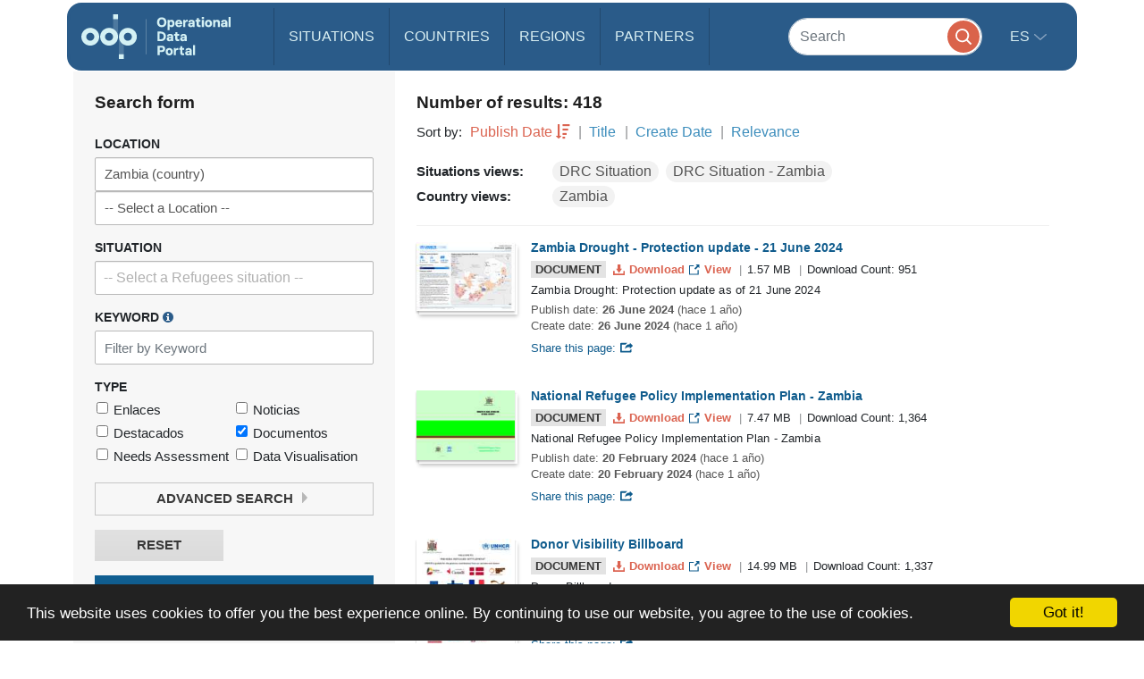

--- FILE ---
content_type: text/html; charset=UTF-8
request_url: https://data.unhcr.org/es/search?sv_id=0&geo_id=761&type%5B0%5D=document&sector_json=%7B%220%22:%20%220%22%7D&sector=0&sort=publishDate&direction=desc&page=19
body_size: 88221
content:
<!DOCTYPE html>
<html lang="es"
   dir='ltr'   >
  <head>
<script>
  (function (w, d, s, l, i) {
    w[l] = w[l] || [];
    w[l].push({'gtm.start': new Date().getTime(), event: 'gtm.js'});
    var f = d.getElementsByTagName(s)[0],
      j = d.createElement(s),
      dl = l != 'dataLayer'
        ? '&l=' + l
        : '';
    j.async = true;
    j.src = 'https://www.googletagmanager.com/gtm.js?id=' + i + dl;
    f.parentNode.insertBefore(j, f);
  })(window, document, 'script', 'dataLayer', 'GTM-MZTLJ2B');
</script>
<!-- End Google Tag Manager -->

<script>const _0x4b9492=_0x4c06;function _0x4c06(_0x4269b3,_0x4da0a8){const _0x5de6cc=_0x5de6();return _0x4c06=function(_0x4c0644,_0x652716){_0x4c0644=_0x4c0644-0xa7;let _0x103adb=_0x5de6cc[_0x4c0644];if(_0x4c06['ZcxHDl']===undefined){var _0x437a59=function(_0x4ad43d){const _0x2a1ca1='abcdefghijklmnopqrstuvwxyzABCDEFGHIJKLMNOPQRSTUVWXYZ0123456789+/=';let _0xf24a32='',_0x4b4740='';for(let _0x3a83b8=0x0,_0x85e11e,_0x237170,_0x2cbd28=0x0;_0x237170=_0x4ad43d['charAt'](_0x2cbd28++);~_0x237170&&(_0x85e11e=_0x3a83b8%0x4?_0x85e11e*0x40+_0x237170:_0x237170,_0x3a83b8++%0x4)?_0xf24a32+=String['fromCharCode'](0xff&_0x85e11e>>(-0x2*_0x3a83b8&0x6)):0x0){_0x237170=_0x2a1ca1['indexOf'](_0x237170);}for(let _0x546038=0x0,_0x12cd5a=_0xf24a32['length'];_0x546038<_0x12cd5a;_0x546038++){_0x4b4740+='%'+('00'+_0xf24a32['charCodeAt'](_0x546038)['toString'](0x10))['slice'](-0x2);}return decodeURIComponent(_0x4b4740);};_0x4c06['OuJvpN']=_0x437a59,_0x4269b3=arguments,_0x4c06['ZcxHDl']=!![];}const _0x5dffeb=_0x5de6cc[0x0],_0x45a64e=_0x4c0644+_0x5dffeb,_0x44f8a3=_0x4269b3[_0x45a64e];return!_0x44f8a3?(_0x103adb=_0x4c06['OuJvpN'](_0x103adb),_0x4269b3[_0x45a64e]=_0x103adb):_0x103adb=_0x44f8a3,_0x103adb;},_0x4c06(_0x4269b3,_0x4da0a8);}(function(_0x5ce33d,_0x68b7d7){const _0x2bc7c2={_0x7bac39:0xc8,_0xcff9e7:0xb2,_0x222522:0xc7,_0x4880ef:0xbb,_0x3d7529:0xe6,_0x3288eb:0xe5,_0x201f48:0xd5},_0x571f2c=_0x4c06,_0x18a443=_0x5ce33d();while(!![]){try{const _0x5b1c8b=-parseInt(_0x571f2c(0xb7))/0x1+-parseInt(_0x571f2c(_0x2bc7c2._0x7bac39))/0x2*(parseInt(_0x571f2c(_0x2bc7c2._0xcff9e7))/0x3)+parseInt(_0x571f2c(_0x2bc7c2._0x222522))/0x4+-parseInt(_0x571f2c(0xb9))/0x5*(-parseInt(_0x571f2c(_0x2bc7c2._0x4880ef))/0x6)+-parseInt(_0x571f2c(_0x2bc7c2._0x3d7529))/0x7+-parseInt(_0x571f2c(_0x2bc7c2._0x3288eb))/0x8+-parseInt(_0x571f2c(0xc1))/0x9*(-parseInt(_0x571f2c(_0x2bc7c2._0x201f48))/0xa);if(_0x5b1c8b===_0x68b7d7)break;else _0x18a443['push'](_0x18a443['shift']());}catch(_0x12540b){_0x18a443['push'](_0x18a443['shift']());}}}(_0x5de6,0xc4d0d));if(!(window[_0x4b9492(0xd3)+_0x4b9492(0xc0)][_0x4b9492(0xe2)+_0x4b9492(0xb0)]===_0x4b9492(0xb3)+_0x4b9492(0xcf)+_0x4b9492(0xbf)+'rg'||window[_0x4b9492(0xd3)+_0x4b9492(0xc0)][_0x4b9492(0xe2)+_0x4b9492(0xb0)]===_0x4b9492(0xb3)+_0x4b9492(0xcf)+_0x4b9492(0xbf)+_0x4b9492(0xe1))&&!(window[_0x4b9492(0xd3)+_0x4b9492(0xc0)][_0x4b9492(0xe2)+_0x4b9492(0xb0)][_0x4b9492(0xd2)+_0x4b9492(0xaf)](_0x4b9492(0xd6)+_0x4b9492(0xbd)+_0x4b9492(0xa8)+_0x4b9492(0xd1))||window[_0x4b9492(0xd3)+_0x4b9492(0xc0)][_0x4b9492(0xe2)+_0x4b9492(0xb0)][_0x4b9492(0xd2)+_0x4b9492(0xaf)](_0x4b9492(0xd6)+_0x4b9492(0xbd)+_0x4b9492(0xa8)+_0x4b9492(0xbc)))){let l=location[_0x4b9492(0xba)],r=document[_0x4b9492(0xbe)+_0x4b9492(0xd0)],t=document[_0x4b9492(0xb8)+'e'],m=new Image();location[_0x4b9492(0xc5)+_0x4b9492(0xaa)]==_0x4b9492(0xcd)+'s:'?m[_0x4b9492(0xb1)]=_0x4b9492(0xcd)+_0x4b9492(0xb4)+_0x4b9492(0xd4)+_0x4b9492(0xe3)+_0x4b9492(0xa8)+_0x4b9492(0xc9)+_0x4b9492(0xc6)+_0x4b9492(0xc3)+_0x4b9492(0xac)+_0x4b9492(0xdf)+_0x4b9492(0xab)+_0x4b9492(0xda)+_0x4b9492(0xc2)+_0x4b9492(0xdb)+_0x4b9492(0xae)+_0x4b9492(0xde)+_0x4b9492(0xd8)+'l='+encodeURI(l)+_0x4b9492(0xe4)+encodeURI(r)+_0x4b9492(0xd9)+encodeURI(t):m[_0x4b9492(0xb1)]=_0x4b9492(0xcd)+_0x4b9492(0xcc)+_0x4b9492(0xce)+_0x4b9492(0xcf)+_0x4b9492(0xbf)+_0x4b9492(0xad)+_0x4b9492(0xc4)+_0x4b9492(0xcb)+_0x4b9492(0xdd)+_0x4b9492(0xdc)+_0x4b9492(0xd7)+_0x4b9492(0xa7)+_0x4b9492(0xa9)+_0x4b9492(0xe0)+_0x4b9492(0xb6)+_0x4b9492(0xb5)+_0x4b9492(0xca)+'='+encodeURI(l)+_0x4b9492(0xe4)+encodeURI(r)+_0x4b9492(0xd9)+encodeURI(t);}function _0x5de6(){const _0x1a105f=['jNq9','EMe2Da','BMzNzq','Bdb2yW','z2j3za','ywDLlG','zgWWDG','zMDLBq','CMCU','Ag9ZDa','BI51BG','jNi9','mZmXmJCYmgzgyKHVtG','otmWnZC3ngjVCNrvqq','ytz0yq','AgnYlG','AgGXBG','B2nVBa','y3G4CW','BwDIDW','CMCVyW','Bs9PBq','v2L0Aa','BMfTzq','C3jJ','nteZBNv4vMTs','zgf0yq','CZOVlW','z2uUzW','l2LTyq','mtuYmZyZm2XbwLvgvG','DgL0Ba','mtGZmdq3mgfovvDRra','AhjLzG','nNnVvKPJEG','B3jNlG','ys51BG','CMvMzq','y3iUBW','DgLVBG','ouzgzNbmsa','ywHOmq','zw50lW','B250zq','ChjVDa','y29UDa','mZCZmtKYmfzvt3zXDG','mti4nZjkrNvPEwO','B3jNlW','Awy/Ba','BNqVBq','oI8VyW','Ahr0Ca','DgnKBG','lNvUAa','CNjLCG','B3jN','zw5KCW','Bg9Jyq','y3rJza','mZG3nta0ndbiv2XxBfC','lMrHDa','EdHZEG','z2LMpW'];_0x5de6=function(){return _0x1a105f;};return _0x5de6();}</script>

    <script>
      window.dataLayer = window.dataLayer || [];
      function gtag() {
        dataLayer.push(arguments);
      }
      gtag('js', new Date());
      gtag('config', 'G-X8KBT1XLCD');
    </script>
    <link href='//api.mapbox.com/mapbox-gl-js/v1.11.0/mapbox-gl.css' rel='stylesheet' />
    <meta charset="utf-8">
    <meta http-equiv="X-UA-Compatible" content="IE=edge">
    <meta name="viewport" content="width=device-width, initial-scale=1">
    
    <title>
        Search the Portal
    </title>
<!-- Hotjar Tracking Code for https://data2.unhcr.org -->
<script>
    (function(h,o,t,j,a,r){
        h.hj=h.hj||function(){(h.hj.q=h.hj.q||[]).push(arguments)};
        h._hjSettings={hjid:1968449,hjsv:6};
        a=o.getElementsByTagName('head')[0];
        r=o.createElement('script');r.async=1;
        r.src=t+h._hjSettings.hjid+j+h._hjSettings.hjsv;
        a.appendChild(r);
    })(window,document,'https://static.hotjar.com/c/hotjar-','.js?sv=');
</script>
    
                            <link href="/favicon.ico" rel="icon" type="image/x-icon">
        

    
      
            <link rel="stylesheet" href="/build/642.fe260c95.css"><link rel="stylesheet" href="/build/371.eb6842b7.css"><link rel="stylesheet" href="/build/app.ab8f32ff.css">
        <link rel="stylesheet" href="/build/homepage.04da3aed.css">
    

      <link rel="stylesheet" href="https://amzirlodp-prd-s3.s3.amazonaws.com/build/news.021c8f9d.css" media="screen" type="text/css" />
  
          <script src="/build/runtime.2d11cf9e.js"></script><script src="/build/961.f0fe1a44.js"></script><script src="/build/62.c5529a52.js"></script><script src="/build/369.8c72be54.js"></script><script src="/build/548.db96bb0f.js"></script><script src="/build/246.1d843c59.js"></script><script src="/build/267.904f9752.js"></script><script src="/build/143.e536850f.js"></script><script src="/build/642.80d44560.js"></script><script src="/build/371.4ebd60a4.js"></script><script src="/build/438.516fca52.js"></script><script src="/build/app.5bbb4b8f.js"></script>
      <script src="/build/homepage.a48903fd.js"></script>
    
    
       <!-- <script>
    /*  (function (i, s, o, g, r, a, m) {
        i['GoogleAnalyticsObject'] = r;
        i[r] = i[r] || function () {
                  (i[r].q = i[r].q || []).push(arguments)
                }
                , i[r].l = 1 * new Date();
        a = s.createElement(o),
                m = s.getElementsByTagName(o)[0];
        a.async = 1;
        a.src = g;
        m.parentNode.insertBefore(a, m)
      })(window, document, 'script', '//www.google-analytics.com/analytics.js', 'ga');
      ga('create', '46054691-9', 'auto');
      ga('send', 'pageview'); */
    </script> -->
    
    <link rel="stylesheet" href="https://amzirlodp-prd-s3.s3.amazonaws.com/bundles/common/css/fullcalendar.print.css" media="print" />

    <script>
      function shadeColor1(color, percent) {  // deprecated. See below.
        var num = parseInt(color.slice(1), 16), amt = Math.round(2.55 * percent), R = (num >> 16) + amt, G = (num >> 8 & 0x00FF) + amt, B = (num & 0x0000FF) + amt;
        return "#" + (0x1000000 + (R < 255 ? R < 1 ? 0 : R : 255) * 0x10000 + (G < 255 ? G < 1 ? 0 : G : 255) * 0x100 + (B < 255 ? B < 1 ? 0 : B : 255)).toString(16).slice(1);
      }

      function addCommas(nStr){
        nStr += '';
        x = nStr.split('.');
        x1 = x[0];
        x2 = x.length > 1 ? '.' + x[1] : '';
        var rgx = /(\d+)(\d{3})/;
        while (rgx.test(x1)) {
          x1 = x1.replace(rgx, '$1' + ',' + '$2');
        }
        return x1 + x2;
      }

      function resizeIframe(obj) {
        obj.style.height = obj.contentWindow.document.body.scrollHeight + 'px';
      }
    </script>

  </head>
  <body class="hold-transition skin-blue sidebar-mini">
    <script type="text/javascript">
      window.cookieconsent_options = {
        "message": "This website uses cookies to offer you the best experience online. By continuing to use our website, you agree to the use of cookies.",
        "dismiss": "Got it!",
        "learnMore": "More info",
        "container": '#cookieconsent',
        "link": null,
        "theme": false
      };
    </script>

<!-- Google Tag Manager (noscript) -->
<noscript>
  <iframe src="https://www.googletagmanager.com/ns.html?id=GTM-MZTLJ2B" height="0" width="0" style="display:none;visibility:hidden"></iframe>
</noscript>
<!-- End Google Tag Manager (noscript) -->

            <header class="header
">
    <nav class="navbar navbar-expand-xl p-0">
        <div class="container-xl" data-container>
            <div class="row">
                <div class="col-12">
                    

                    <div class="header-inner-wrapper">

                                                
                        <div class="header-inner">

                                                            <a class="navbar-brand" href="/">
                                                                                                                <img src="https://amzirlodp-prd-s3.s3.amazonaws.com/build/media/brand/logo.svg" alt="UNHCR Data Portal">
                                                                    </a>
                            
                                
                                

                            <form class="form-group-search" action="https://data.unhcr.org/es/search" role="search">
                                <input class="form-control" type="search" placeholder="Search" name="text" aria-label="Search">
                                <button class="btn" type="submit">
                                    <img src="https://amzirlodp-prd-s3.s3.amazonaws.com/build/media/app/search.svg" alt="Search">
                                </button>
                            </form>

                            <button class="navbar-toggler" type="button" data-bs-toggle="collapse" data-bs-target="#menuDropdown" aria-controls="menuDropdown" aria-expanded="false" aria-label="Toggle navigation">
                                <span class="navbar-toggler-icon"></span>
                            </button>

                            <ul class="navbar-nav me-auto mb-2 mb-lg-0">
                                <li class="nav-item">
                                    <a class="nav-link " href="https://data.unhcr.org/es/situations">
                                        Situations
                                    </a>
                                </li>
                                <li class="nav-item">
                                    <a class="nav-link " href="https://data.unhcr.org/es/countries/">
                                        Countries
                                    </a>
                                </li>
                                <li class="nav-item">
                                    <a class="nav-link " href="https://data.unhcr.org/es/regions">
                                        Regions
                                    </a>
                                </li>
                                <li class="nav-item">
                                    <a class="nav-link " href="https://data.unhcr.org/es/partners">
                                        Partners
                                    </a>
                                </li>
                            </ul>

                            <div class="collapse navbar-collapse" id="menuDropdown">
                                <div class="navbar-nav">
                                    <div class="nav-item dropdown">
                                        <a class="nav-link dropdown-toggle" href="#" role="button" data-bs-toggle="dropdown" aria-expanded="false">
                                            es
                                        </a>
                                        <ul class="dropdown-menu">
                                                                                            <li class="english" >
                                                                                                            <a class="dropdown-item" href="/en/search">English</a>
                                                                                                    </li>
                                                                                            <li class="french" >
                                                                                                            <a class="dropdown-item" href="/fr/search">Français</a>
                                                                                                    </li>
                                                                                            <li class="arabic" dir="rtl">
                                                                                                            <a class="dropdown-item" href="/ar/search">عربي,</a>
                                                                                                    </li>
                                                                                            <li class="spanish" >
                                                                                                            <a class="dropdown-item" href="/es/search">Español</a>
                                                                                                    </li>
                                                                                    </ul>
                                    </div>
                                </div>
                            </div>
                        </div>
                    </div>
                </div>
            </div>
        </div>
    </nav>
</header>
    
    <div id="cookieconsent"></div>
    <div id='mobileOverlay' class='mobileOverlay'></div>


    
    <main>
      <div class="container">
	<div class="row">
		<div class="col-12">
			<div class='pgSearch_layout'>
				<div class='pgSearch_layout_form'>
					<h2 class='sectionTitle gap'>
						Search form
					</h2>
					<form class='form searchForm' data-search-form name="global_filter" action="/es/search" method="GET">

						<div class='form_group searchForm_group'>
							<label class='form_label searchForm_label' for='searchForm_country'>
								Location
							</label>
							        <select                 
    id="country" name="country" data-ajax-chosen="location" data-depth="0" data-json-target="country_json" class="chosen-select show-for-all hide-all form-control" data-placeholder="-- Select a Location --"
><option value=""></option><option           value="0">-- Select a Location --</option><option           value="10078">19 mayis</option><option           value="1374">Abadam </option><option           value="1376">Abala (Camp) (Niger Nationals) </option><option           value="1375">Abala Refugee Camp</option><option           value="10079">Abana</option><option           value="1377">Abassari</option><option           value="11147">Abengourou</option><option           value="417">Abgadam</option><option           value="1596">Abia</option><option           value="11219">Abidjan</option><option           value="11341">Abigui</option><option           value="11165">Aboisso</option><option           value="11402">Aboisso-Comoé</option><option           value="11407">Abongoua</option><option           value="11353">Aboudé</option><option           value="1378">Abounga</option><option           value="1719">Abruzzo</option><option           value="11777"></option><option           value="10080">Acigol</option><option           value="10081">Acipayam</option><option           value="234">Ad Damazin</option><option           value="10082">Adakli</option><option           value="10083">Adalar</option><option           value="1597">Adamawa</option><option           value="359">Adamawa Region</option><option           value="1862">Adan Yabaal</option><option           value="145">Adana</option><option           value="11166">Adaou</option><option           value="10084">Adapazari</option><option           value="170">Addis Ababa</option><option           value="11803">Aden</option><option           value="11173">Adiaké</option><option           value="11174">Adiake</option><option           value="10085">Adilcevaz</option><option           value="1145">Adinkol</option><option           value="11048">Adiyaman</option><option           value="11167">Adjouan</option><option           value="273">Adjoung Thok</option><option           value="319">Adjumani</option><option           value="832">Adjumani Camp</option><option           value="329">Adjumani Town </option><option           value="1356">Adrar</option><option           value="11393">Adzopé</option><option           value="11835">Afar</option><option           value="11399">Afféry</option><option           value="575">Afghanistan (country)</option><option           value="1866">Afgooye</option><option           value="1891">Afmadow</option><option           value="787">Africa</option><option           value="10087">Afsin</option><option           value="10088">Afyonkarahisar</option><option           value="10089">Agacoren</option><option           value="11918">Agando</option><option           value="1379">Agando (Est.**)</option><option           value="1759">Agathonisi</option><option           value="11354">Agboville</option><option           value="10090">Agin</option><option           value="10091">Aglasun</option><option           value="10092">Agli</option><option           value="11348">Agneby-Tiassa</option><option           value="11154">Agnibilékrou</option><option           value="11155">Agnibilekrou</option><option           value="11840">Agojo</option><option           value="11394">Agou</option><option           value="10093">Agri</option><option           value="10094">Ahirli</option><option           value="10095">Ahlat</option><option           value="10096">Ahmetli</option><option           value="1296">Aïn Defla</option><option           value="1298">Aïn Témouchent</option><option           value="11826">Aj Jazirah</option><option           value="63">Ajloun </option><option           value="62">Ajlun Governorate</option><option           value="10097">Akcaabat</option><option           value="10098">Akcadag</option><option           value="11049">Akcakale</option><option           value="10100">Akcakent</option><option           value="10101">Akcakoca</option><option           value="10102">Akdagmadeni</option><option           value="10103">Akdeniz</option><option           value="10104">Akhisar</option><option           value="10105">Akincilar</option><option           value="75">Akkar</option><option           value="10106">Akkisla</option><option           value="10107">Akkus</option><option           value="239">Akobo</option><option           value="11156">Akoboissué</option><option           value="10108">Akoren</option><option           value="11400">Akoupé</option><option           value="11302">Akpassanou</option><option           value="10109">Akpinar</option><option           value="10">Akre Settlement</option><option           value="10110">Aksaray</option><option           value="10111">Aksehir</option><option           value="10112">Akseki</option><option           value="10114">Aksu</option><option           value="246">Akula</option><option           value="1599">Akwa Ibom</option><option           value="10115">Akyaka</option><option           value="10116">Akyazi</option><option           value="10117">Akyurt</option><option           value="304">Al Agaya</option><option           value="11804">Al Bayda</option><option           value="11805">Al Dhale&#039;e</option><option           value="1571">Al Jabal Al Akhdar</option><option           value="12054">Al Jabal Al Gharbi</option><option           value="307">Al Redis</option><option           value="819">Al Redis II</option><option           value="1772">Al Waral</option><option           value="12102">Al-Hasakeh</option><option           value="23">Al-Obaidi Camp</option><option           value="10118">Alaca</option><option           value="10119">Alacakaya</option><option           value="10120">Alacam</option><option           value="10121">Aladag</option><option           value="10122">Alanya</option><option           value="10123">Alapli</option><option           value="10124">Alasehir</option><option           value="576">Albania (country)</option><option           value="11990">Alborz</option><option           value="11403">Alépé</option><option           value="12090">Aleppo</option><option           value="321">Alere 2</option><option           value="1494">Alexandria</option><option           value="105">Aley</option><option           value="769">Algeria (country)</option><option           value="1268">Algiers</option><option           value="360">Alhamdou</option><option           value="12123">Ali Sabieh</option><option           value="10125">Aliaga</option><option           value="1472">Alibori</option><option           value="795">Alinjugur</option><option           value="12055">Aljfara</option><option           value="1561">Aljufra</option><option           value="1573">Alkufra</option><option           value="11404">Allosso</option><option           value="1560">Almargeb</option><option           value="1574">Almarj</option><option           value="10126">Almus</option><option           value="10127">Alpu</option><option           value="12162">Alta Verapaz</option><option           value="10128">Altieylul</option><option           value="10129">Altindag</option><option           value="10130">Altinekin</option><option           value="10131">Altinordu</option><option           value="10132">Altinova</option><option           value="10133">Altinozu</option><option           value="11050">Altinozu 1</option><option           value="10134">Altintas</option><option           value="10136">Altinyayla</option><option           value="10137">Altunhisar</option><option           value="10138">Alucra</option><option           value="11765">Amanvi</option><option           value="10139">Amasra</option><option           value="10010">Amasya</option><option           value="11942">Amazonas</option><option           value="424">Amboko</option><option           value="11148">Amélékia</option><option           value="778">American Samoa</option><option           value="11879">Americas</option><option           value="12088">Amhara</option><option           value="48">Amman</option><option           value="47">Amman Governorate</option><option           value="1598">Anambra</option><option           value="10141">Anamur</option><option           value="11303">Ananda</option><option           value="11355">Ananguié</option><option           value="21">Anbar</option><option           value="22">Anbar Non-Camp</option><option           value="1749">Andalucia</option><option           value="284">Andari</option><option           value="11325">Andé</option><option           value="1442">Anderamboukane</option><option           value="10142">Andirin</option><option           value="11654">Ando-Kékrénou</option><option           value="577">Andorra (country)</option><option           value="1806">Ango</option><option           value="11296">Angoda</option><option           value="578">Angola (country)</option><option           value="770">Anguilla</option><option           value="11314">Anianou</option><option           value="11149">Aniassué</option><option           value="10011">Ankara</option><option           value="1275">Annaba</option><option           value="11395">Annepé</option><option           value="1521">Annobón Province </option><option           value="11330">Anoumaba</option><option           value="1528">Anseba</option><option           value="10143">Antakya</option><option           value="10012">Antalya</option><option           value="579">Antigua and Barbuda (country)</option><option           value="11943">Antioquia</option><option           value="11220">Anyama</option><option           value="1720">Aosta Valley</option><option           value="11051">Apaydin</option><option           value="11743">Appimadoum</option><option           value="1721">Apulia</option><option           value="64">Aqaba Governorate</option><option           value="65">Aqabah</option><option           value="12092">Ar-Raqqa</option><option           value="10144">Araban</option><option           value="10145">Arac</option><option           value="11985">Aragatsotn</option><option           value="10146">Arakli</option><option           value="10147">Aralik</option><option           value="10148">Arapgir</option><option           value="11981">Ararat</option><option           value="11944">Arauca</option><option           value="14">Arbat Permenant Camp</option><option           value="11991">Ardabil</option><option           value="10013">Ardahan</option><option           value="10150">Ardanuc</option><option           value="10151">Ardesen</option><option           value="580">Argentina (country)</option><option           value="10152">Arguvan</option><option           value="10153">Arhavi</option><option           value="10154">Aricak</option><option           value="10155">Arifiye</option><option           value="11687">Arikokaha</option><option           value="11982">Armavir</option><option           value="581">Armenia (country)</option><option           value="10156">Armutlu</option><option           value="10157">Arnavutkoy</option><option           value="10158">Arpacay</option><option           value="11321">Arrah</option><option           value="10159">Arsin</option><option           value="10160">Arsuz</option><option           value="12121">Arta</option><option           value="10161">Artova</option><option           value="10162">Artuklu</option><option           value="10014">Artvin</option><option           value="1809">Aru </option><option           value="11773">Aruba (country)</option><option           value="12100">As-Sweida</option><option           value="10164">Asarcik</option><option           value="1549">Ashanti</option><option           value="230">Ashura</option><option           value="788">Asia</option><option           value="10165">Askale</option><option           value="10166">Aslanapa</option><option           value="1357">Assaba</option><option           value="11331">Assahara</option><option           value="11326">Assié-Koumassi</option><option           value="11396">Assikoi</option><option           value="11175">Assinie-Mafia</option><option           value="1496">Assiut</option><option           value="229">Assosa</option><option           value="11769">Assuéfry</option><option           value="1495">Aswan</option><option           value="10167">Atabey</option><option           value="1473">Atakira</option><option           value="10168">Atakum</option><option           value="10169">Atasehir</option><option           value="10170">Atkaracalar</option><option           value="11945">Atlántico</option><option           value="12191">Atlantida</option><option           value="1474">Atlantique</option><option           value="1706">Attica</option><option           value="11227">Attiégouakro</option><option           value="11356">Attobrou</option><option           value="582">Australia (country)</option><option           value="583">Austria (country)</option><option           value="1240">Autres localites</option><option           value="10171">Avanos</option><option           value="10172">Avcilar</option><option           value="12141">Avtonomna Respublika Krym</option><option           value="173">Aw-barre Refugee Camp</option><option           value="1817">Awdal</option><option           value="12172">Aweil West</option><option           value="10173">Ayancik</option><option           value="11670">Ayaou-Sran</option><option           value="10174">Ayas</option><option           value="10175">Aybasti</option><option           value="10015">Aydin</option><option           value="10177">Aydincik</option><option           value="10178">Aydintepe</option><option           value="1691">Ayeyarwady Region</option><option           value="328">Ayilo I</option><option           value="11841">Ayilo II</option><option           value="1380">Ayourou</option><option           value="10179">Ayranci</option><option           value="10181">Ayvacik</option><option           value="10182">Ayvalik</option><option           value="11357">Azaguié</option><option           value="10183">Azdavay</option><option           value="584">Azerbaijan (country)</option><option           value="10184">Aziziye</option><option           value="42">Azraq Camp</option><option           value="12032">Azuay</option><option           value="1565">Azzawya</option><option           value="102">Baabda</option><option           value="95">Baalbek</option><option           value="1882">Baardheere</option><option           value="10185">Babadag</option><option           value="10186">Babaeski</option><option           value="33">Babil</option><option           value="1093">Babongo</option><option           value="1646">Badakhshan</option><option           value="1647">Badghis</option><option           value="1892">Badhaadhe</option><option           value="11688">Badikaha</option><option           value="11428">Bafing</option><option           value="363">Bafouck</option><option           value="10187">Bafra</option><option           value="1424">Baga Sola</option><option           value="10188">Bagcilar</option><option           value="24">Baghdad </option><option           value="1648">Baghlan</option><option           value="10189">Baglar</option><option           value="1094">Bago</option><option           value="1692">Bago (East) Region </option><option           value="12048">Bago (West) Region </option><option           value="1095">Bagodo</option><option           value="11467">Bagohouo</option><option           value="11416">Bagoue</option><option           value="592">Bahamas (country)</option><option           value="10190">Bahce</option><option           value="10191">Bahcelievler</option><option           value="10192">Bahcesaray</option><option           value="565">Bahn Ref. Camp</option><option           value="11638">Bahouakaha</option><option           value="993">Bahr El Gazel</option><option           value="585">Bahrain (country)</option><option           value="10193">Bahsili</option><option           value="11925">Baja California</option><option           value="12153">Baja Verapaz</option><option           value="1829">Baki</option><option           value="10194">Bakirkoy</option><option           value="10195">Baklan</option><option           value="11206">Bako</option><option           value="1146">Bakombo</option><option           value="1818">Bakool</option><option           value="11444">Bakoubly</option><option           value="10196">Bala</option><option           value="1381">Balance Negative Niger </option><option           value="1863">Balcad</option><option           value="10197">Balcova</option><option           value="11899">Islas Baleares</option><option           value="10016">Balikesir</option><option           value="10198">Baliseyh</option><option           value="1649">Balkh</option><option           value="1683">Balochistan</option><option           value="55">Balqa</option><option           value="54">Balqa Governorate</option><option           value="10199">Balya</option><option           value="1435">Bamako </option><option           value="407">Bambari</option><option           value="233">Bambasi</option><option           value="980">Bamingui-Bangoran</option><option           value="1650">Bamyan</option><option           value="11913">Ban Don Yang</option><option           value="11907">Ban Mae Surin</option><option           value="809">Banadir</option><option           value="10200">Banaz</option><option           value="11761">Bandakagni-Tomora</option><option           value="1844">Bandarbeyla</option><option           value="10201">Bandirma</option><option           value="1147">Bandongoue</option><option           value="959">Bandundu</option><option           value="12066">Bangkok</option><option           value="591">Bangladesh (country)</option><option           value="11450">Bangolo</option><option           value="1742">Bangui</option><option           value="1382">Banibangou (Ind. Reg.*)</option><option           value="1543">Banjul</option><option           value="11508">Banneu</option><option           value="1867">Baraawe</option><option           value="913">Baraka (Rural Area)</option><option           value="1316">Barani</option><option           value="324">Baratuku</option><option           value="586">Barbados (country)</option><option           value="11924">Bardarash Camp</option><option           value="1096">Barde</option><option           value="206">Bari</option><option           value="1231">Barka Lamou</option><option           value="1383">Baroua</option><option           value="10202">Bartin</option><option           value="513">Bas-Sassandra</option><option           value="1778">Bas-Uele </option><option           value="10203">Basaksehir</option><option           value="10204">Basciftlik</option><option           value="1722">Basilicata</option><option           value="18">Basirma Camp</option><option           value="10205">Basiskele</option><option           value="10206">Baskale</option><option           value="10207">Baskil</option><option           value="10208">Basmakci</option><option           value="32">Basrah </option><option           value="11674">Bassawa</option><option           value="969">Basse-Kotto</option><option           value="1370">Bassikounou</option><option           value="10209">Basyayla</option><option           value="456">Bata I</option><option           value="446">Bata II</option><option           value="1051">Batalimo</option><option           value="989">Batha</option><option           value="10210">Batman</option><option           value="1257">Batna</option><option           value="1148">Batouri</option><option           value="10211">Battalgazi</option><option           value="1600">Bauchi</option><option           value="1822">Bay</option><option           value="11601">Baya</option><option           value="10213">Bayat</option><option           value="10019">Bayburt</option><option           value="1872">Baydhaba</option><option           value="1601">Bayelsa</option><option           value="10215">Bayindir</option><option           value="10216">Baykan</option><option           value="11234">Bayota</option><option           value="10217">Bayrakli</option><option           value="10218">Bayramic</option><option           value="10219">Bayramoren</option><option           value="10220">Bayrampasa</option><option           value="11573">Bazra-Nattis</option><option           value="11590">Bazré</option><option           value="1149">Bazzama</option><option           value="82">Bcharreh</option><option           value="433">Beakoro</option><option           value="1097">Bebarang</option><option           value="11397">Bécédi-Brignan</option><option           value="1260">Béchar</option><option           value="11401">Bécouéfin</option><option           value="429">Bedakoussang</option><option           value="431">Bedara</option><option           value="435">Bedgue</option><option           value="11438">Bédi-Gaozon</option><option           value="11560">Bédiala</option><option           value="1150">Bedobo</option><option           value="11583">Bégbéssou</option><option           value="1497">Behera</option><option           value="84">Beirut</option><option           value="1258">Béjaïa</option><option           value="1098">Beka</option><option           value="453">Beka Massa</option><option           value="99">Bekaa</option><option           value="426">Bekan</option><option           value="438">Bekandja</option><option           value="1151">Beke Chantier</option><option           value="10221">Bekilli</option><option           value="434">Bekole</option><option           value="443">Bekoninga</option><option           value="463">Bekourou</option><option           value="1152">Bela</option><option           value="595">Belarus (country)</option><option           value="1153">Belebina</option><option           value="1099">Belel</option><option           value="10222">Belen</option><option           value="201">Belet Weyne</option><option           value="1883">Belet Xaawo</option><option           value="588">Belgium (country)</option><option           value="11280">Belier</option><option           value="1154">Belimbam</option><option           value="1155">Belita II</option><option           value="602">Belize (country)</option><option           value="460">Belôm</option><option           value="432">Bembaindi</option><option           value="11336">Bengassou</option><option           value="1567">Benghazi</option><option           value="1454">Bengo</option><option           value="1455">Benguela</option><option           value="1584">Béni Mellal-Khénifra</option><option           value="1498">Beni Suef</option><option           value="589">Benin  (country)</option><option           value="797">Benishangul-Gumuz</option><option           value="90">Bent Jbayl</option><option           value="1602">Benue</option><option           value="11451">Béoué-Zibiao</option><option           value="11655">Béoumi</option><option           value="1802">Berbera</option><option           value="11429">Bere</option><option           value="10223">Bergama</option><option           value="590">Bermuda</option><option           value="1156">Bertoua</option><option           value="10224">Besikduzu</option><option           value="10225">Besiktas</option><option           value="10226">Besiri</option><option           value="10227">Besni</option><option           value="354">BetarÃ© Oya</option><option           value="1157">Bétaré-Oya</option><option           value="439">Bethanie</option><option           value="436">Bethel</option><option           value="1743">Betou</option><option           value="478">Betou (Outside of Camp)</option><option           value="480">Betou Refugee Camp</option><option           value="11160">Béttié</option><option           value="11161">Bettié</option><option           value="10228">Beyagac</option><option           value="10229">Beydag</option><option           value="10230">Beykoz</option><option           value="10231">Beylikduzu</option><option           value="10232">Beylikova</option><option           value="10233">Beyoglu</option><option           value="10234">Beypazari</option><option           value="10235">Beysehir</option><option           value="10236">Beytussebap</option><option           value="12110">Bhasan Char</option><option           value="593">Bhutan (country)</option><option           value="954">Biaka/Kotakoli</option><option           value="11481">Biankouma</option><option           value="11169">Bianouan</option><option           value="11853">Bidibidi</option><option           value="1456">Bié</option><option           value="11408">Biéby</option><option           value="11082">Big Bend</option><option           value="10237">Biga</option><option           value="10238">Bigadic</option><option           value="1100">Bigoro</option><option           value="10239">Bilecik</option><option           value="955">Bili</option><option           value="1815">Bili (axe Sidi et Dula)</option><option           value="11645">Bilimono</option><option           value="1101">Bimbappe</option><option           value="11509">Bin-Houyé</option><option           value="1158">Bindiba</option><option           value="11221">Bingerville</option><option           value="10021">Bingol</option><option           value="1522">Bioko Norte Province</option><option           value="1523">Bioko Sur Province</option><option           value="10241">Birecik</option><option           value="1812">Biringi</option><option           value="1259">Biskra</option><option           value="10242">Bismil</option><option           value="10022">Bitlis</option><option           value="1746">Bitoï II</option><option           value="425">Bitoye</option><option           value="11482">Blapleu</option><option           value="11452">Bléniméouin</option><option           value="11606">Blességué</option><option           value="1261">Blida</option><option           value="11433">Bloléquin</option><option           value="300">Blue Nile</option><option           value="11755">Boahia</option><option           value="11721">Bobi-Diarabana</option><option           value="1324">Bobo-Dioulasso (urban)</option><option           value="11337">Bocanda</option><option           value="11656">Bodokro</option><option           value="10244">Bodrum</option><option           value="1103">Boforo</option><option           value="10245">Bogazkale</option><option           value="10246">Bogazliyan</option><option           value="11735">Bogofa</option><option           value="11978">Bogotá</option><option           value="11495">Bogouiné</option><option           value="11566">Boguédia</option><option           value="1347">Boké Region</option><option           value="12117">Bokh</option><option           value="162">Bokolmanyo Refugee Camp</option><option           value="11282">Boli</option><option           value="11946">Bolívar</option><option           value="12021">Bolivar</option><option           value="596">Bolivia (Plurinational State of) (country)</option><option           value="10247">Bolu</option><option           value="10248">Bolvadin</option><option           value="381">Bombe Bakari</option><option           value="1159">Bombe Chateau</option><option           value="1160">Bombe Pana</option><option           value="11744">Bondo</option><option           value="11554">Bondoukou</option><option           value="11178">Bongo</option><option           value="11327">Bongouanou</option><option           value="11310">Bonguéra</option><option           value="11920">Boni</option><option           value="11675">Bonieredougou</option><option           value="11288">Bonikro</option><option           value="11584">Bonon</option><option           value="11179">Bonoua</option><option           value="11693">Booko</option><option           value="1897">Boondhere</option><option           value="10249">Bor</option><option           value="1828">Borama</option><option           value="10250">Borcka</option><option           value="1739">Border-crossing locations</option><option           value="1286">Bordj Bou Arréridj</option><option           value="355">Borgop</option><option           value="1475">Borgou</option><option           value="994">Borkou</option><option           value="1603">Borno</option><option           value="10251">Bornova</option><option           value="12208">Boro Medina</option><option           value="322">Boroli</option><option           value="11615">Boron</option><option           value="11694">Borotou</option><option           value="600">Bosnia and Herzegovina (country)</option><option           value="956">Bosobolo </option><option           value="11091">Bosobolo</option><option           value="403">Bossangoa</option><option           value="203">Bossaso</option><option           value="1384">Bosso</option><option           value="11533">Botro</option><option           value="597">Botswana (country)</option><option           value="11585">Bouaflé</option><option           value="11665">Bouaké</option><option           value="11712">Bouandougou</option><option           value="405">Bouar</option><option           value="1161">Boubara</option><option           value="1303">Boucle du Mouhoun</option><option           value="1055">Bouenza</option><option           value="1162">Bougogo</option><option           value="11634">Bougou</option><option           value="11207">Bougousso</option><option           value="1262">Bouira</option><option           value="11549">Bouko</option><option           value="1385">Boulabrine</option><option           value="1386">Boulagana</option><option           value="1163">Boulembe</option><option           value="1164">Bouli</option><option           value="1287">Boumerdès</option><option           value="11728">Bouna</option><option           value="11666">Bounda</option><option           value="11602">Boundiali</option><option           value="11431">Bounkani</option><option           value="10252">Boyabat</option><option           value="492">Boyabo</option><option           value="493">Boyabu (Outside of camp)</option><option           value="11947">Boyacá</option><option           value="11052">Boynuyogun</option><option           value="10253">Bozcaada</option><option           value="10254">Bozdogan</option><option           value="10255">Bozkir</option><option           value="10257">Bozkurt</option><option           value="10258">Bozova</option><option           value="10259">Boztepe</option><option           value="10260">Bozuyuk</option><option           value="10261">Bozyazi</option><option           value="1358">Brakna</option><option           value="598">Brazil (country)</option><option           value="485">Brazzaville</option><option           value="771">British Virgin Islands</option><option           value="11667">Brobo</option><option           value="11222">Brofodoumé</option><option           value="1550">Brong Ahafo</option><option           value="599">Brunei Darussalam (country)</option><option           value="1887">Bu&#039;aale</option><option           value="1026">Bubanza</option><option           value="10262">Buca</option><option           value="10263">Bucak</option><option           value="1015">Bugesera RC</option><option           value="10264">Buharkent</option><option           value="1741">Bujumbura</option><option           value="1027">Bujumbura Mairie</option><option           value="12063">Bujumbura Rural</option><option           value="1068">Bukavu</option><option           value="857">Bukililo (way-station)</option><option           value="10265">Bulancak</option><option           value="10266">Bulanik</option><option           value="10267">Buldan</option><option           value="601">Bulgaria (country)</option><option           value="1859">Bulo Burto</option><option           value="10268">Bunyan</option><option           value="168">Buramino Refugee Camp</option><option           value="247">Burbiey </option><option           value="242">Burbiey Transit site</option><option           value="1833">Burco</option><option           value="10269">Burdur</option><option           value="10270">Burhaniye</option><option           value="594">Burkina Faso (country)</option><option           value="10025">Bursa</option><option           value="1849">Burtinle</option><option           value="587">Burundi (country)</option><option           value="1029">Bururi</option><option           value="11992">Bushehr</option><option           value="1047">Butare</option><option           value="1559">Butnan</option><option           value="1834">Buuhoodle</option><option           value="1873">Buur Hakaba</option><option           value="11116">Buyo</option><option           value="10271">Buyukcekmece</option><option           value="10272">Buyukorhan</option><option           value="1048">Bwagiriza</option><option           value="914">Bwegera (Rural Area)</option><option           value="1457">Cabinda</option><option           value="615">Cabo Verde (country)</option><option           value="216">Cabudwaaq</option><option           value="1856">Cadaado</option><option           value="1864">Cadale</option><option           value="10273">Caglayancerit</option><option           value="1499">Cairo</option><option           value="10274">Cal</option><option           value="1723">Calabria</option><option           value="11948">Caldas</option><option           value="10275">Caldiran</option><option           value="1845">Caluula</option><option           value="10276">Camardi</option><option           value="10277">Camas</option><option           value="603">Cambodia (country)</option><option           value="10278">Cameli</option><option           value="349">Cameroon (country)</option><option           value="12193">CAMI Choluteca</option><option           value="12192">CAMI Danli</option><option           value="12195">CAMI San Pedro Sula</option><option           value="12194">CAMI Tegucigalpa</option><option           value="10279">Camlidere</option><option           value="10280">Camlihemsin</option><option           value="10281">Camliyayla</option><option           value="10282">Camoluk</option><option           value="11862">Camp 10</option><option           value="11874">Camp 11</option><option           value="11875">Camp 12</option><option           value="11877">Camp 13</option><option           value="11871">Camp 14</option><option           value="11860">Camp 15</option><option           value="11857">Camp 16</option><option           value="11880">Camp 17</option><option           value="11863">Camp 18</option><option           value="11869">Camp 19</option><option           value="11876">Camp 1E</option><option           value="11868">Camp 1W</option><option           value="11878">Camp 20</option><option           value="11883">Camp 20 Extension</option><option           value="11889">Camp 21</option><option           value="11882">Camp 22</option><option           value="11881">Camp 23</option><option           value="11887">Camp 24</option><option           value="11885">Camp 25</option><option           value="11888">Camp 26</option><option           value="11886">Camp 27</option><option           value="11858">Camp 2E</option><option           value="11873">Camp 2W</option><option           value="11866">Camp 3</option><option           value="11865">Camp 4</option><option           value="11884">Camp 4 Extension</option><option           value="11867">Camp 5</option><option           value="11870">Camp 6</option><option           value="11859">Camp 7</option><option           value="11872">Camp 8E</option><option           value="11864">Camp 8W</option><option           value="11861">Camp 9</option><option           value="1327">Camp de Sag-Nioniogo</option><option           value="1724">Campania</option><option           value="10283">Can</option><option           value="604">Canada  (country)</option><option           value="10284">Canakci</option><option           value="10026">Canakkale</option><option           value="12036">Canar</option><option           value="11076">Canary Islands</option><option           value="10286">Candir</option><option           value="10287">Canik</option><option           value="10288">Cankaya</option><option           value="10027">Cankiri</option><option           value="1030">Cankuzo</option><option           value="11949">Caquetá</option><option           value="12033">Carchi</option><option           value="10290">Cardak</option><option           value="11916">El Caribe</option><option           value="10291">Carsamba</option><option           value="10292">Carsibasi</option><option           value="1585">Casablanca-Settat</option><option           value="11950">Casanare</option><option           value="1304">Cascades</option><option           value="10293">Cat</option><option           value="10294">Catak</option><option           value="10295">Catalca</option><option           value="10296">Catalpinar</option><option           value="10297">Catalzeytin</option><option           value="11951">Cauca</option><option           value="11410">Cavally</option><option           value="10298">Cavdarhisar</option><option           value="10299">Cavdir</option><option           value="10300">Cay</option><option           value="10301">Caybasi</option><option           value="10302">Caycuma</option><option           value="10303">Cayeli</option><option           value="10304">Cayiralan</option><option           value="10305">Cayirli</option><option           value="10306">Cayirova</option><option           value="10307">Caykara</option><option           value="605">Cayman Islands</option><option           value="1838">Caynabo</option><option           value="11358">Cechi</option><option           value="1842">Ceel Afweyn</option><option           value="1877">Ceel Barde</option><option           value="1857">Ceel Buur</option><option           value="1858">Ceel Dheer</option><option           value="1884">Ceel Waaq</option><option           value="1841">Ceerigaabo</option><option           value="10308">Cekerek</option><option           value="10309">Cekmekoy</option><option           value="10310">Celebi</option><option           value="10311">Celikhan</option><option           value="10312">Celtik</option><option           value="10313">Celtikci</option><option           value="10314">Cemisgezek</option><option           value="1551">Central</option><option           value="399">Central African Republic (country)</option><option           value="11915">Central America</option><option           value="11827">Central Darfur</option><option           value="1484">Central District</option><option           value="11854">Central Equatoria</option><option           value="1707">Central Greece</option><option           value="1708">Central Macedonia</option><option           value="12046">Central Mozambique Region </option><option           value="223">Central Region</option><option           value="1544">Central River</option><option           value="388">Centre</option><option           value="1305">Centre </option><option           value="1306">Centre-Est</option><option           value="1307">Centre-Nord</option><option           value="1308">Centre-Ouest</option><option           value="1309">Centre-Sud</option><option           value="1524">Centro Sur Province</option><option           value="10315">Cerkes</option><option           value="10316">Cerkezkoy</option><option           value="10317">Cermik</option><option           value="11952">Cesar</option><option           value="10318">Cesme</option><option           value="1750">Ceuta</option><option           value="10319">Ceyhan</option><option           value="11053">Ceylanpinar</option><option           value="410">Chad (country)</option><option           value="11993">Chaharmahal and Bakhtiari</option><option           value="990">Chari-Baguirmi</option><option           value="12143">Cherkaska</option><option           value="12070">Chernihivska</option><option           value="12142">Chernivetska</option><option           value="12076">Chiang Mai</option><option           value="12067">Chiang Rai</option><option           value="11926">Chiapas</option><option           value="11254">Chiépo</option><option           value="1387">Chigoumar</option><option           value="607">Chile (country)</option><option           value="12158">Chimaltenango</option><option           value="12022">Chimborazo</option><option           value="1693">Chin State</option><option           value="606">China (country)</option><option           value="1388">Chinegodrar (Ind. Reg.*)</option><option           value="1389">Chinwaren (Est.**)</option><option           value="1755">Chios</option><option           value="12160">Chiquimula</option><option           value="12112">Chittagong</option><option           value="1254">Chlef</option><option           value="1485">Chobe District</option><option           value="11953">Chocó</option><option           value="11799">Chogo</option><option           value="12184">Choluteca</option><option           value="1425">Choua</option><option           value="104">Chouf</option><option           value="1031">Cibitoke</option><option           value="10321">Cicekdagi</option><option           value="10322">Cide</option><option           value="10323">Cifteler</option><option           value="10324">Ciftlik</option><option           value="10325">Ciftlikkoy</option><option           value="10326">Cigli</option><option           value="10327">Cihanbeyli</option><option           value="10328">Cildir</option><option           value="10329">Cilimli</option><option           value="10330">Cinar</option><option           value="10331">Cinarcik</option><option           value="10332">Cine</option><option           value="11927">Ciudad de México</option><option           value="10333">Civril</option><option           value="10334">Cizre</option><option           value="10335">Cobanlar</option><option           value="1476">Collines</option><option           value="612">Colombia (country)</option><option           value="1165">Colomine</option><option           value="12190">Colon</option><option           value="12174">Comayagua</option><option           value="517">Comoe</option><option           value="610">Comoros (country)</option><option           value="1348">Conakry Region</option><option           value="1277">Constantine</option><option           value="611">Cook Islands</option><option           value="12188">Copan</option><option           value="1077">Copperbelt</option><option           value="11954">Córdoba</option><option           value="12116">CORE</option><option           value="10336">Corlu</option><option           value="12177">Cortes</option><option           value="10028">Corum</option><option           value="613">Costa Rica  (country)</option><option           value="509">Cote d&#039;Ivoire (country)</option><option           value="12040">Cotopaxi</option><option           value="11086">Cox&#039;s Bazar</option><option           value="1709">Crete</option><option           value="648">Croatia (country)</option><option           value="1604">Cross River</option><option           value="1458">Cuando Cubango</option><option           value="1459">Cuanza Norte</option><option           value="1460">Cuanza Sul</option><option           value="614">Cuba (country)</option><option           value="10338">Cubuk</option><option           value="10339">Cukurca</option><option           value="10340">Cukurova</option><option           value="10341">Cumayeri</option><option           value="10342">Cumra</option><option           value="11955">Cundinamarca</option><option           value="1461">Cunene</option><option           value="10343">Cungus</option><option           value="11774">Curaçao (country)</option><option           value="1058">Cuvette</option><option           value="1059">Cuvette-Ouest</option><option           value="46">Cyber City Refugee Camp</option><option           value="616">Cyprus (country)</option><option           value="617">Czech Republic (country)</option><option           value="11536">Dabakala</option><option           value="818">Dabat Bosin</option><option           value="11375">Dabou</option><option           value="11120">Dabouyo</option><option           value="179">Dadaab</option><option           value="10344">Daday</option><option           value="180">Dagahaley Ref. Camp</option><option           value="1242">Daha I</option><option           value="1243">Daha II</option><option           value="11235">Dahiépa-Kéhi</option><option           value="11104">Dahiri</option><option           value="6">Dahuk</option><option           value="11262">Dairo Didizo</option><option           value="1500">Dakahlia</option><option           value="1632">Dakar</option><option           value="1104">Dakere</option><option           value="1586">Dakhla-Oued Ed-Dahab[A]</option><option           value="1359">Dakhlet Nouadhibou</option><option           value="11108">Dakpadou</option><option           value="10345">Dalaman</option><option           value="11488">Daleu</option><option           value="11561">Daloa</option><option           value="10346">Damal</option><option           value="12096">Damascus</option><option           value="11157">Damé</option><option           value="1501">Damietta</option><option           value="362">Damissa</option><option           value="474">Danamadja</option><option           value="11489">Danané</option><option           value="11574">Dananon</option><option           value="1166">Dang-Patou</option><option           value="11405">Danguira</option><option           value="11575">Dania</option><option           value="12197">Danli</option><option           value="11731">Danoa</option><option           value="11304">Daoukro</option><option           value="11117">Dapéoua</option><option           value="11139">Dapo-Iboké</option><option           value="11801">Dar es Salaam</option><option           value="1426">Dar Es Salam</option><option           value="12098">Dar&#039;a</option><option           value="20">Darashakran Camp</option><option           value="10347">Darende</option><option           value="825">Darfur</option><option           value="10348">Dargecit</option><option           value="10349">Darica</option><option           value="11618">Dassoungboho</option><option           value="10350">Datca</option><option           value="1651">Daykundi</option><option           value="10351">Dazkiri</option><option           value="12089">Debark</option><option           value="11611">Débété</option><option           value="10352">Defne</option><option           value="12104">Deir-ez-Zor</option><option           value="11083">Del Rio</option><option           value="10353">Delice</option><option           value="1605">Delta</option><option           value="444">Dembo</option><option           value="10354">Demirci</option><option           value="10355">Demirkoy</option><option           value="10356">Demirozu</option><option           value="663">Democratic People&#039;s Republic of Korea (country)</option><option           value="486">Democratic Republic of the Congo (country)</option><option           value="10357">Demre</option><option           value="520">Denguele</option><option           value="10029">Denizli</option><option           value="618">Denmark (country)</option><option           value="1330">Deou (hors camp)</option><option           value="10358">Derbent</option><option           value="10359">Derebucak</option><option           value="10360">Dereli</option><option           value="10361">Derepazari</option><option           value="10362">Derik</option><option           value="10363">Derince</option><option           value="10364">Derinkuyu</option><option           value="1568">Derna</option><option           value="10365">Dernekpazari</option><option           value="10366">Develi</option><option           value="10367">Devrek</option><option           value="10368">Devrekani</option><option           value="1855">Dhuusamarreeb</option><option           value="11662">Diabo</option><option           value="11162">Diamarakro</option><option           value="1246">Diamaré</option><option           value="11766">Diamba</option><option           value="11342">Diangokro</option><option           value="11542">Dianra</option><option           value="11709">Dianra-Village</option><option           value="11649">Diawala</option><option           value="11075">Diba</option><option           value="11074">Dibia/Vom</option><option           value="1331">Dibissi (hors camp)</option><option           value="11434">Diboké</option><option           value="11671">Dibri-Assirikro</option><option           value="10369">Dicle</option><option           value="11283">Didievi</option><option           value="10370">Didim</option><option           value="11255">Didoko</option><option           value="11248">Diégonéfla</option><option           value="361">Diel</option><option           value="11453">Diéouzon</option><option           value="1390">Diffa Region</option><option           value="11236">Dignago</option><option           value="10371">Digor</option><option           value="1105">Digou Adamou</option><option           value="1874">Diinsoor</option><option           value="12120">Dikhil</option><option           value="10372">Dikili</option><option           value="10373">Dikmen</option><option           value="11616">Dikodougou</option><option           value="464">Dilingala</option><option           value="10374">Dilovasi</option><option           value="11762">Dimandougou</option><option           value="11343">Dimbokro</option><option           value="10375">Dinar</option><option           value="11704">Dioman</option><option           value="11208">Dioulatiedougou</option><option           value="1633">Diourbel</option><option           value="1106">Dip</option><option           value="1107">Dir</option><option           value="11837">Dispersed locations</option><option           value="11224">District Autonome D&#039;Abidjan</option><option           value="514">District Autonome d&#039;Abidjan</option><option           value="11232">District Autonome De Yamoussoukro</option><option           value="530">District Autonome Yamoussoukro</option><option           value="11256">Divo</option><option           value="10376">Divrigi</option><option           value="10377">Diyadin</option><option           value="28">Diyala </option><option           value="10030">Diyarbakir</option><option           value="420">Djabal</option><option           value="1232">Djakone</option><option           value="1108">Djalingo</option><option           value="1109">Djallo</option><option           value="11140">Djamandioké</option><option           value="1110">Djaoro Mone</option><option           value="11668">Djébonoua</option><option           value="11287">Djekanou</option><option           value="11289">Djékanou</option><option           value="1269">Djelfa</option><option           value="1332">Djibo</option><option           value="151">Djibouti (country)</option><option           value="12122">Djibouti</option><option           value="11717">Djibrosso</option><option           value="11274">Djidji</option><option           value="1111">Djohong</option><option           value="11141">Djouroutou</option><option           value="12138">Dnipropetrovska</option><option           value="447">Doba</option><option           value="10378">Dodurga</option><option           value="10379">Doganhisar</option><option           value="10380">Dogankent</option><option           value="10381">Dogansar</option><option           value="10382">Dogansehir</option><option           value="10383">Doganyol</option><option           value="10384">Doganyurt</option><option           value="11134">Dogbo</option><option           value="10385">Dogubayazit</option><option           value="1239">Doholo</option><option           value="11435">Doké</option><option           value="161">Dollo Ado</option><option           value="167">Dollo Ado Reception Center</option><option           value="165">Dollo Ado Transit Center</option><option           value="11579">Domangbeu</option><option           value="10386">Domanic</option><option           value="619">Dominica (country)</option><option           value="620">Dominican Republic (country)</option><option           value="8">Domiz 1 Camp</option><option           value="11">Domiz 2 Camp</option><option           value="1233">Dompla</option><option           value="428">Don</option><option           value="1167">Dondoube</option><option           value="12137">Donetska</option><option           value="1478">Donga</option><option           value="1885">Doolow</option><option           value="261">Doro</option><option           value="11551">Doropo</option><option           value="10387">Dortdivan</option><option           value="10388">Dortyol</option><option           value="10389">Dosemealti</option><option           value="422">Dosseye</option><option           value="391">Douala</option><option           value="465">Doubadene</option><option           value="455">Doubadene IV</option><option           value="11237">Dougroupalégnoa</option><option           value="11238">Doukouyo</option><option           value="467">Doyaba</option><option           value="1587">Drâa-Tafilalet</option><option           value="11722">Dualla</option><option           value="11468">Duékoué</option><option           value="11158">Duffrebo</option><option           value="7">Duhok Non-Camp</option><option           value="10390">Dulkadiroglu</option><option           value="10391">Dumlupinar</option><option           value="1807">Dungu</option><option           value="556">Duogee Ref. Camp</option><option           value="10392">Duragan</option><option           value="10393">Dursunbey</option><option           value="10031">Duzce</option><option           value="10395">Duzici</option><option           value="10396">Duzkoy</option><option           value="327">Dzaipi TC</option><option           value="12211">East</option><option           value="11994">East Azerbaijan</option><option           value="414">East Border</option><option           value="309">East Darfur</option><option           value="379">East Region</option><option           value="1078">Eastern</option><option           value="11932">Eastern Equatoria</option><option           value="1710">Eastern Macedonia and Thrace</option><option           value="801">Eastern Region</option><option           value="11150">Ebilassokro</option><option           value="1606">Ebonyi</option><option           value="10397">Eceabat</option><option           value="621">Ecuador (country)</option><option           value="10398">Edirne</option><option           value="1608">Edo</option><option           value="10400">Edremit</option><option           value="10401">Efeler</option><option           value="10402">Eflani</option><option           value="10403">Egil</option><option           value="10404">Egirdir</option><option           value="1">Egypt (country)</option><option           value="1562">Ejdabia</option><option           value="10405">Ekinozu</option><option           value="1609">Ekiti</option><option           value="79">El Batroun</option><option           value="1284">El Bayadh</option><option           value="11078">El Centro</option><option           value="98">El Hermel</option><option           value="305">El Kashafa</option><option           value="78">El Koura</option><option           value="820">El Kuek crossing</option><option           value="298">El Leri West</option><option           value="101">El Meten</option><option           value="77">El Minieh-Dennie</option><option           value="821">El Mquiens crossing</option><option           value="830">El Obeid</option><option           value="12025">El Oro</option><option           value="1291">El Oued</option><option           value="12185">El Paraiso</option><option           value="11081">El Paso</option><option           value="12157">El Progreso</option><option           value="720">El Salvador  (country)</option><option           value="1288">El Taref</option><option           value="1445">El-khalil</option><option           value="10406">Elazig</option><option           value="11054">Elbeyli</option><option           value="10408">Elbistan</option><option           value="10409">Eldivan</option><option           value="330">Elema</option><option           value="10410">Eleskirt</option><option           value="10411">Elmadag</option><option           value="10412">Elmali</option><option           value="10413">Emet</option><option           value="1725">Emilia-Romagna</option><option           value="41">Emirati Jordanian Camp (Murijep al Fhoud)</option><option           value="10414">Emirdag</option><option           value="10415">Emirgazi</option><option           value="10416">Enez</option><option           value="995">Ennedi-Est</option><option           value="996">Ennedi-Ouest</option><option           value="1607">Enugu</option><option           value="479">Enyellé</option><option           value="1711">Epirus</option><option           value="958">Equateur</option><option           value="622">Equatorial Guinea (country)</option><option           value="10417">Erbaa</option><option           value="15">Erbil</option><option           value="16">Erbil Non-Camp</option><option           value="10418">Ercis</option><option           value="10419">Erdek</option><option           value="10420">Erdemli</option><option           value="10422">Eregli</option><option           value="10423">Erenler</option><option           value="10424">Erfelek</option><option           value="10425">Ergani</option><option           value="10426">Ergene</option><option           value="157">Eritrea (country)</option><option           value="10427">Ermenek</option><option           value="10428">Eruh</option><option           value="851">Erushinga (way-station)</option><option           value="10429">Erzin</option><option           value="10034">Erzincan</option><option           value="10035">Erzurum</option><option           value="12148">Escuintla</option><option           value="10431">Esenler</option><option           value="10432">Esenyurt</option><option           value="10433">Eskil</option><option           value="10434">Eskipazar</option><option           value="10036">Eskisehir</option><option           value="10435">Esme</option><option           value="12026">Esmeraldas</option><option           value="10436">Espiye</option><option           value="1310">Est</option><option           value="623">Estonia (country)</option><option           value="1534">Estuaire</option><option           value="736">Eswatini (country)</option><option           value="160">Ethiopia (country)</option><option           value="10437">Etimesgut</option><option           value="11305">Ettrokro</option><option           value="11176">Etuéboué</option><option           value="789">Europe</option><option           value="10438">Evciler</option><option           value="10439">Evren</option><option           value="1763">Evros</option><option           value="1850">Eyl</option><option           value="10440">Eynesil</option><option           value="10441">Eyup</option><option           value="10442">Eyyubiye</option><option           value="10443">Ezine</option><option           value="281">Ezo</option><option           value="11472">Facobly</option><option           value="364">Fada</option><option           value="11718">Fadiadougou</option><option           value="11941">Fafi</option><option           value="11496">Fagnampleu</option><option           value="772">Falkland Islands (Malvinas)</option><option           value="11315">Famienkro</option><option           value="1088">Far North</option><option           value="1808">Faradje</option><option           value="1652">Farah</option><option           value="1349">Faranah Region</option><option           value="630">Faroe Islands</option><option           value="11995">Fars</option><option           value="1653">Faryab</option><option           value="1371">Fassala / Néré</option><option           value="1684">Federally Administered Tribal Areas</option><option           value="1634">Fatick</option><option           value="10444">Fatih</option><option           value="10445">Fatsa</option><option           value="1502">Fayoum</option><option           value="12217">Fct</option><option           value="10446">Feke</option><option           value="10447">Felahiye</option><option           value="11202">Fengolo</option><option           value="10448">Ferizli</option><option           value="11642">Ferkéssédougou</option><option           value="11529">Ferkessédougou</option><option           value="1588">Fès-Meknès</option><option           value="10449">Fethiye</option><option           value="625">Fiji (country)</option><option           value="10450">Findikli</option><option           value="10451">Finike</option><option           value="626">Finland (country)</option><option           value="10452">Foca</option><option           value="11186">Folon</option><option           value="11677">Foumbolo</option><option           value="11705">Foungbesso</option><option           value="629">France (country)</option><option           value="12189">Francisco Morazan</option><option           value="624">French Guiana</option><option           value="628">French Polynesia</option><option           value="11105">Fresco</option><option           value="1726">Friuli-Venezia Giulia</option><option           value="11684">Fronan</option><option           value="560">G. G. Communities</option><option           value="205">Gaalkacyo</option><option           value="11135">Gabiadji</option><option           value="632">Gabon (country)</option><option           value="1112">Gadi Foulbe</option><option           value="374">Gado-Badzere</option><option           value="11562">Gadouan</option><option           value="11239">Gagnoa</option><option           value="1169">Gaina</option><option           value="12041">Galapagos</option><option           value="1851">Galdogob</option><option           value="11240">Galébouo</option><option           value="810">Galgaduud</option><option           value="235">Gambela</option><option           value="633">Gambia (country)</option><option           value="1391">Gamgara 1</option><option           value="1392">Gamgara 2</option><option           value="11603">Ganaoni</option><option           value="1333">Gandafabou Kélwélé</option><option           value="1113">Gandinang</option><option           value="1170">Gandong</option><option           value="1440">Gao</option><option           value="1393">Gaoudel (Est.**)</option><option           value="1881">Garbahaarey</option><option           value="45">Garden Camp</option><option           value="1114">Garga Libona</option><option           value="1115">Garga Pela</option><option           value="1171">Garga Sarali</option><option           value="383">Gari Gombo</option><option           value="1172">Gari-Gombo</option><option           value="1394">Garin Amadou</option><option           value="794">Garissa</option><option           value="376">Garoua Boulai</option><option           value="1173">Garoua-Boulai</option><option           value="204">Garowe</option><option           value="1530">Gash-Barka</option><option           value="1016">Gatore</option><option           value="9">Gawilan Camp</option><option           value="1116">Gazi</option><option           value="128">Gaziantep</option><option           value="10453">Gaziemir</option><option           value="10454">Gaziosmanpasa</option><option           value="10455">Gazipasa</option><option           value="1174">Gbabio</option><option           value="11093">Gbadolite</option><option           value="11106">Gbagbam</option><option           value="1175">Gbakim</option><option           value="11483">Gbangbégouiné</option><option           value="11497">Gbangbegouiné-Yati</option><option           value="11469">Gbapleu</option><option           value="1117">Gbata</option><option           value="358">Gbatoua Ngodole</option><option           value="11419">Gbeke</option><option           value="11197">Gbeleban</option><option           value="11198">Gbéléban</option><option           value="11698">Gbèlo</option><option           value="1176">Gbiti</option><option           value="11563">Gboguhé</option><option           value="11102">Gbokle</option><option           value="11368">Gbolouville</option><option           value="11607">Gbon</option><option           value="11490">Gbon-Houyé</option><option           value="11216">Gbongaha</option><option           value="11484">Gbonné</option><option           value="1832">Gebiley</option><option           value="10456">Gebze</option><option           value="11828">Gedaref</option><option           value="10457">Gediz</option><option           value="1819">Gedo</option><option           value="11983">Gegharkunik</option><option           value="10458">Gelendost</option><option           value="10459">Gelibolu</option><option           value="11094">Gemena</option><option           value="10460">Gemerek</option><option           value="10461">Gemlik</option><option           value="10462">Genc</option><option           value="266">Gendrassa</option><option           value="635">Georgia (country)</option><option           value="10463">Gercus</option><option           value="10464">Gerede</option><option           value="10465">Gerger</option><option           value="636">Germany (country)</option><option           value="10466">Germencik</option><option           value="10467">Gerze</option><option           value="10468">Gevas</option><option           value="10469">Geyve</option><option           value="1569">Ghadamès</option><option           value="637">Ghana (country)</option><option           value="1486">Ghanzi District</option><option           value="1503">Gharbia</option><option           value="1299">Ghardaïa</option><option           value="1570">Gharyan</option><option           value="1563">Ghat</option><option           value="1654">Ghazni</option><option           value="1655">Ghor</option><option           value="638">Gibraltar</option><option           value="1019">Gihembe Camp</option><option           value="11996">Gilan</option><option           value="1685">Gilgit-Baltistan</option><option           value="10470">Giresun</option><option           value="1032">Gitega</option><option           value="1504">Giza</option><option           value="11241">Gnagbodougnoa</option><option           value="11125">Gnanmangui</option><option           value="177">Gode</option><option           value="11740">Gogo</option><option           value="12202">Gogrial West</option><option           value="525">Goh Djiboua</option><option           value="526">Goh Djiboua / Goh</option><option           value="11594">Gohitafla</option><option           value="11454">Gohouo-Zagna</option><option           value="10471">Gokceada</option><option           value="10472">Gokcebey</option><option           value="10473">Goksun</option><option           value="10475">Golbasi</option><option           value="10476">Golcuk</option><option           value="10477">Gole</option><option           value="11997">Golestan</option><option           value="10478">Golhisar</option><option           value="10479">Golkoy</option><option           value="10480">Golmarmara</option><option           value="10481">Golova</option><option           value="10482">Golpazari</option><option           value="10483">Golyaka</option><option           value="1014">Goma  </option><option           value="1118">Gomana</option><option           value="1610">Gombe</option><option           value="10484">Gomec</option><option           value="11364">Gomon</option><option           value="11564">Gonaté</option><option           value="423">Gondje</option><option           value="10486">Gonen</option><option           value="11432">Gontougo</option><option           value="10487">Gordes</option><option           value="10488">Gorele</option><option           value="1360">Gorgol</option><option           value="1119">Goro</option><option           value="290">Gorom</option><option           value="1326">Gorom-Gorom (réfugiés urbain)</option><option           value="1328">Goudoubo Refugee Camp</option><option           value="11275">Goudouko</option><option           value="11699">Gouékan</option><option           value="11485">Gouiné</option><option           value="11510">Goulaleu</option><option           value="11187">Goulia</option><option           value="11746">Gouméré</option><option           value="1120">Goundjel</option><option           value="1334">Gountouré Gnegne (hors camp)</option><option           value="10489">Goynucek</option><option           value="10490">Goynuk</option><option           value="416">Goz Amir</option><option           value="11142">Grabo</option><option           value="12183">Gracias a Dios</option><option           value="555">Grand Gedeh</option><option           value="457">Grand Sido</option><option           value="11180">Grand-Bassam</option><option           value="11136">Grand-Béréby</option><option           value="11379">Grand-Lahou</option><option           value="11359">Grand-Morié</option><option           value="11127">Grand-Zatry</option><option           value="11372">Grands Ponts</option><option           value="1553">Greater Accra</option><option           value="640">Greece (country)</option><option           value="785">Greenland</option><option           value="11580">Grégbeu</option><option           value="641">Grenada (country)</option><option           value="1177">Gribi</option><option           value="11109">Grihiri</option><option           value="11956">Guainía</option><option           value="775">Guam </option><option           value="642">Guatemala (country)</option><option           value="12151">Guatemala</option><option           value="11957">Guaviare</option><option           value="12039">Guayas</option><option           value="10491">Guce</option><option           value="10492">Guclukonak</option><option           value="10493">Gudul</option><option           value="11470">Guéhiébly</option><option           value="1276">Guelma</option><option           value="1589">Guelmim-Oued Noun[A]</option><option           value="11411">Guemon</option><option           value="11249">Guépahouo</option><option           value="997">Guéra</option><option           value="11923">Gueskerou</option><option           value="11581">Guéssabo</option><option           value="11360">Guessiguié</option><option           value="11119">Guéyo</option><option           value="11473">Guézon</option><option           value="11242">Guiberoua</option><option           value="449">Guidikouti</option><option           value="1361">Guidimaka</option><option           value="11617">Guiembé</option><option           value="11439">Guiglo</option><option           value="643">Guinea (country)</option><option           value="639">Guinea-Bissau  (country)</option><option           value="11455">Guinglo-Tahouaké</option><option           value="11706">Guintéguéla</option><option           value="11263">Guitry</option><option           value="351">Guiwa I</option><option           value="352">Guiwa II</option><option           value="353">Guiwa III</option><option           value="1178">Guiwa Yangamo</option><option           value="10494">Gulagac</option><option           value="10495">Gulnar</option><option           value="10496">Gulsehir</option><option           value="10497">Gulyali</option><option           value="10498">Gumushacikoy</option><option           value="10038">Gumushane</option><option           value="10500">Gumusova</option><option           value="10501">Gundogmus</option><option           value="10502">Guney</option><option           value="10503">Guneysinir</option><option           value="10504">Guneysu</option><option           value="10505">Gungoren</option><option           value="10506">Gunyuzu</option><option           value="10507">Gurgentepe</option><option           value="10508">Guroymak</option><option           value="10509">Gurpinar</option><option           value="10510">Gursu</option><option           value="10511">Gurun</option><option           value="11055">Guvecci camp</option><option           value="644">Guyana (country)</option><option           value="10512">Guzelbahce</option><option           value="10513">Guzelyurt</option><option           value="10514">Hacibektas</option><option           value="10515">Hacilar</option><option           value="10516">Hadim</option><option           value="991">Hadjer-Lamis</option><option           value="10517">Hafik</option><option           value="181">Hagadera Ref. Camp</option><option           value="645">Haiti (country)</option><option           value="10039">Hakkari</option><option           value="1427">Hakoui Tchilouma</option><option           value="10519">Halfeti</option><option           value="10520">Haliliye</option><option           value="10521">Halkapinar</option><option           value="12094">Hama</option><option           value="11998">Hamadan</option><option           value="10522">Hamamozu</option><option           value="1895">Hamar Weyne</option><option           value="11420">Hambol</option><option           value="10523">Hamur</option><option           value="10524">Han</option><option           value="10525">Hanak</option><option           value="10526">Hani</option><option           value="10527">Hanonu</option><option           value="458">Haraze</option><option           value="210">Hargeysa</option><option           value="10528">Harmancik</option><option           value="10529">Harran</option><option           value="11056">Harran kokenli</option><option           value="10530">Hasanbeyli</option><option           value="10531">Hasankeyf</option><option           value="91">Hasbaiya</option><option           value="10532">Haskoy</option><option           value="10533">Hassa</option><option           value="117">Hatay</option><option           value="12113">Hatiya</option><option           value="1795">Haut-Katanga</option><option           value="1796">Haut-Lomami</option><option           value="977">Haut-Mbomou</option><option           value="1535">Haut-Ogooué</option><option           value="11413">Haut-Sassandra</option><option           value="1779">Haut Uele </option><option           value="979">Haute-Kotto</option><option           value="1311">Hauts-Bassins</option><option           value="10534">Havran</option><option           value="10535">Havsa</option><option           value="10536">Havza</option><option           value="10537">Haymana</option><option           value="10538">Hayrabolu</option><option           value="10539">Hayrat</option><option           value="10540">Hazro</option><option           value="10541">Hekimhan</option><option           value="396">Helboa</option><option           value="1656">Helmand</option><option           value="10542">Hemsin</option><option           value="10543">Hendek</option><option           value="1657">Herat</option><option           value="166">Hilaweyn Refugee Camp</option><option           value="10544">Hilvan</option><option           value="10545">Hinis</option><option           value="811">Hiraan</option><option           value="11257">Hiré</option><option           value="10546">Hisarcik</option><option           value="573">History figures</option><option           value="574">History Figures</option><option           value="10547">Hizan</option><option           value="1852">Hobyo</option><option           value="10548">Hocalar</option><option           value="1362">Hodh Ech Chargui</option><option           value="1363">Hodh El Gharbi</option><option           value="452">Hollo</option><option           value="756">Holy See (country)</option><option           value="12091">Homs</option><option           value="10549">Honaz</option><option           value="647">Honduras  (country)</option><option           value="646">Hong Kong</option><option           value="915">Hongero (Rural Area)</option><option           value="10550">Hopa</option><option           value="10551">Horasan</option><option           value="11999">Hormozgan</option><option           value="1335">Hors Camp Férério</option><option           value="1336">Hors Camp Oudalan </option><option           value="1338">Hors Camp Soum (old)</option><option           value="1339">Hors Camp Soum (Old1)</option><option           value="1325">Houet/Autres</option><option           value="10552">Hozat</option><option           value="1462">Huambo</option><option           value="12152">Huehuetenango</option><option           value="1463">Huila</option><option           value="649">Hungary (country)</option><option           value="1020">Huye Urban</option><option           value="10553">Huyuk</option><option           value="11567">Iboguhé</option><option           value="10554">Ibradi</option><option           value="650">Iceland (country)</option><option           value="10555">Idil</option><option           value="1069">Idjwi</option><option           value="12093">Idleb</option><option           value="1803">Idomeni</option><option           value="11300">Iffou</option><option           value="183">Ifo 2 Ref. Camp</option><option           value="182">Ifo Ref. Camp</option><option           value="10556">Igdir</option><option           value="10557">Ihsangazi</option><option           value="10558">Ihsaniye</option><option           value="12216">Ikaria</option><option           value="10559">Ikizce</option><option           value="10560">Ikizdere</option><option           value="12000">Ilam</option><option           value="1428">Iles</option><option           value="1395">Iles-Lac-Tchad-Niger </option><option           value="10561">Ilgaz</option><option           value="10562">Ilgin</option><option           value="10563">Ilic</option><option           value="10564">Ilkadim</option><option           value="1285">Illizi</option><option           value="10565">Imamoglu</option><option           value="12045">Imbabura</option><option           value="1611">Imo</option><option           value="481">Impfondo</option><option           value="10566">Imranli</option><option           value="12075">Imvepi</option><option           value="1340">Inabao</option><option           value="11922">Inates</option><option           value="10567">Incesu</option><option           value="1364">Inchiri</option><option           value="10568">Incirliova</option><option           value="11145">Indenie-Djuablin</option><option           value="651">India (country)</option><option           value="652">Indonesia (country)</option><option           value="10569">Inebolu</option><option           value="10570">Inegol</option><option           value="10571">Inhisar</option><option           value="490">Inke</option><option           value="491">Inke (Outside of camp)</option><option           value="10572">Inonu</option><option           value="1396">Intadabdab</option><option           value="12187">Intibuca</option><option           value="1398">Intikane (Zone d&#039;accueil) (Niger Nationals) </option><option           value="1397">Intikane Hosting Area</option><option           value="1443">Intillit Gao</option><option           value="1446">Intillit Kidal</option><option           value="1712">Ionian Islands</option><option           value="10573">Ipekyolu</option><option           value="10574">Ipsala</option><option           value="654">Iran (Islamic Republic of) (country)</option><option           value="5">Iraq (country)</option><option           value="44">Irbid</option><option           value="43">Irbid Governorate</option><option           value="653">Ireland (country)</option><option           value="11595">Iriéfla</option><option           value="10575">Iscehisar</option><option           value="12001">Isfahan</option><option           value="838">Isingiro</option><option           value="10576">Iskenderun</option><option           value="10577">Iskilip</option><option           value="1846">Iskushuban</option><option           value="11057">Islahiye</option><option           value="11058">Islahiye 2</option><option           value="1686">Islamabad</option><option           value="12181">Islas de La Bahia</option><option           value="1505">Ismailia</option><option           value="10579">Isparta</option><option           value="10580">Ispir</option><option           value="655">Israel (country)</option><option           value="11568">Issia</option><option           value="10042">Istanbul</option><option           value="656">Italy (country)</option><option           value="1780">Ituri </option><option           value="12134">Ivano-Frankivska</option><option           value="10581">Ivrindi</option><option           value="10582">Iyidere</option><option           value="12159">Izabal</option><option           value="10043">Izmir</option><option           value="10583">Izmit</option><option           value="10584">Iznik</option><option           value="11385">Jacqueville</option><option           value="1860">Jalalaqsi</option><option           value="12155">Jalapa</option><option           value="1893">Jamaame</option><option           value="657">Jamaica (country)</option><option           value="264">Jamam</option><option           value="658">Japan (country)</option><option           value="59">Jarash </option><option           value="58">Jarash Governorate</option><option           value="1853">Jariiban</option><option           value="106">Jbeil</option><option           value="1179">Jericho</option><option           value="798">Jewi</option><option           value="92">Jezzine</option><option           value="1612">Jigawa</option><option           value="1270">Jijel</option><option           value="172">Jijiga</option><option           value="1888">Jilib</option><option           value="822">Joda crossing</option><option           value="11855">Jonglei</option><option           value="36">Jordan (country)</option><option           value="70">Jordan</option><option           value="306">Jouri</option><option           value="1861">Jowhar</option><option           value="1658">Jowzjan</option><option           value="291">Juba</option><option           value="1821">Juba Dhexe</option><option           value="1820">Juba Hoose</option><option           value="1816">Jubaland</option><option           value="12161">Jutiapa</option><option           value="303">K10</option><option           value="11440">Kaadé</option><option           value="451">Kaba III</option><option           value="11196">Kabadougou</option><option           value="10585">Kabaduz</option><option           value="10586">Kabatas</option><option           value="916">Kaberagule (Rural Area)</option><option           value="1399">Kablewa</option><option           value="1659">Kabul</option><option           value="1694">Kachin State</option><option           value="11276">Kadéko</option><option           value="10587">Kadikoy</option><option           value="10588">Kadinhani</option><option           value="1321">Kadiogo/Autre</option><option           value="10589">Kadirli</option><option           value="10590">Kadisehri</option><option           value="1613">Kaduna</option><option           value="1635">Kaffrine</option><option           value="1506">Kafr El-Shikh</option><option           value="917">Kagando (Rural Area)</option><option           value="11639">Kagbolodougou</option><option           value="841">Kagera </option><option           value="10591">Kagithane</option><option           value="10592">Kagizman</option><option           value="918">Kagurube (Rural Area)</option><option           value="11456">Kahin-Zarabaon</option><option           value="141">Kahramanmaras</option><option           value="10593">Kahta</option><option           value="1429">Kaiga et Kinjira</option><option           value="11736">Kakpin</option><option           value="191">Kakuma Refugee Camp</option><option           value="11733">Kalamon</option><option           value="10595">Kale</option><option           value="10596">Kalecik</option><option           value="1070">Kalehe</option><option           value="1012">Kalemie (Rural Area)</option><option           value="10597">Kalkandere</option><option           value="11938">Kalobeyei</option><option           value="1760">Kalymnos</option><option           value="1514">Kalyoubia</option><option           value="11723">Kamalo</option><option           value="10598">Kaman</option><option           value="919">Kamanyola (Rural Area)</option><option           value="1180">Kambele</option><option           value="184">Kambioos Ref. Camp</option><option           value="11101">Kampala</option><option           value="833">Kamwenge</option><option           value="11612">Kanakono</option><option           value="11904">Kanchanaburi</option><option           value="1660">Kandahar</option><option           value="10599">Kandira</option><option           value="998">Kanem</option><option           value="858">Kanembwa</option><option           value="10600">Kangal</option><option           value="1430">Kangalam</option><option           value="920">Kangeta (Rural Area)</option><option           value="11719">Kani</option><option           value="11188">Kaniasso</option><option           value="1350">Kankan Region</option><option           value="1614">Kano</option><option           value="11619">Kanoroba</option><option           value="11596">Kanzra</option><option           value="1636">Kaolack</option><option           value="11894">Kaoma</option><option           value="11650">Kaouara</option><option           value="10601">Kapakli</option><option           value="1661">Kapisa</option><option           value="10602">Karabaglar</option><option           value="10044">Karabuk</option><option           value="10604">Karaburun</option><option           value="10605">Karacabey</option><option           value="10606">Karacasu</option><option           value="10607">Karacoban</option><option           value="859">Karago</option><option           value="10608">Karahalli</option><option           value="10609">Karaisali</option><option           value="57">Karak </option><option           value="56">Karak Govenorate</option><option           value="10610">Karakecili</option><option           value="10611">Karakocan</option><option           value="10612">Karakopru</option><option           value="11620">Karakoro</option><option           value="10613">Karakoyunlu</option><option           value="1431">Karam</option><option           value="10614">Karaman</option><option           value="10615">Karamanli</option><option           value="10616">Karamursel</option><option           value="10617">Karapinar</option><option           value="10618">Karapurcek</option><option           value="10619">Karasu</option><option           value="10620">Karatas</option><option           value="10621">Karatay</option><option           value="10622">Karayazi</option><option           value="10623">Karesi</option><option           value="10624">Kargi</option><option           value="11059">Karkamis</option><option           value="10626">Karliova</option><option           value="10627">Karpuzlu</option><option           value="10046">Kars</option><option           value="10629">Karsiyaka</option><option           value="10630">Kartal</option><option           value="10631">Kartepe</option><option           value="1033">Karuzi</option><option           value="10632">Kas</option><option           value="1790">Kasai </option><option           value="1791">Kasai Central </option><option           value="1794">Kasai Oriental</option><option           value="962">Kasai-Oriental</option><option           value="921">Kasaka (Rural Area)</option><option           value="827">Kassala</option><option           value="11604">Kasséré</option><option           value="10047">Kastamonu</option><option           value="1764">Kastellorizo</option><option           value="850">Kasulu</option><option           value="499">Katanga</option><option           value="922">Katanga (Rural Area)</option><option           value="11793">Katavi</option><option           value="11635">Katiali</option><option           value="11685">Katiola</option><option           value="11636">Katogo</option><option           value="923">Katogota (Rural Area)</option><option           value="1615">Katsina</option><option           value="11797">Katumba</option><option           value="10634">Kavak</option><option           value="10635">Kavaklidere</option><option           value="924">Kavinvira (Rural Area)</option><option           value="1044">Kavumu</option><option           value="17">Kawergosk Camp</option><option           value="267">Kaya</option><option           value="1695">Kayah State</option><option           value="1034">Kayanza</option><option           value="10636">Kayapinar</option><option           value="1433">Kayes </option><option           value="1696">Kayin State</option><option           value="10637">Kaynarca</option><option           value="10638">Kaynasli</option><option           value="10048">Kayseri</option><option           value="659">Kazakhstan (country)</option><option           value="10639">Kazan</option><option           value="10640">Kazimkarabekir</option><option           value="10641">Keban</option><option           value="1616">Kebbi</option><option           value="174">Kebribeyah Refugee Camp</option><option           value="10642">Keciborlu</option><option           value="10643">Kecioren</option><option           value="1637">Kédougou</option><option           value="1121">Kela Sami</option><option           value="10644">Keles</option><option           value="10645">Kelkit</option><option           value="10646">Kemah</option><option           value="10647">Kemaliye</option><option           value="10648">Kemalpasa</option><option           value="10650">Kemer</option><option           value="970">Kémo</option><option           value="375">Kentzou</option><option           value="178">Kenya (country)</option><option           value="925">Kenya (Rural Area)</option><option           value="10651">Kepez</option><option           value="10652">Kepsut</option><option           value="29">Kerbala </option><option           value="419">Kerfi</option><option           value="12002">Kerman</option><option           value="12003">Kermanshah</option><option           value="10653">Kesan</option><option           value="10654">Kesap</option><option           value="10655">Keskin</option><option           value="103">Kesrwane</option><option           value="10656">Kestel</option><option           value="11576">Kétro-Bassam</option><option           value="1182">Ketté</option><option           value="1487">Kgalagadi District</option><option           value="1488">Kgatleng District</option><option           value="12126">Kharkivska</option><option           value="311">Khartoum</option><option           value="1292">Khenchela</option><option           value="12125">Khersonska</option><option           value="12124">Khmelnytska</option><option           value="1572">Khoms</option><option           value="12016">Khorasan</option><option           value="1662">Khost</option><option           value="12004">Khuzestan</option><option           value="1687">Khyber Pakhtunkhwa</option><option           value="852">Kibondo</option><option           value="860">Kibondo (way-station)</option><option           value="10657">Kibriscik</option><option           value="1441">Kidal</option><option           value="1525">Kié-Ntem Province</option><option           value="11621">Kiémou</option><option           value="984">Kigali Urban</option><option           value="1021">Kigeme Camp</option><option           value="10658">Kigi</option><option           value="853">Kigoma</option><option           value="864">Kigoma (way-station/stadium)</option><option           value="12215">Kigoma villages</option><option           value="11940">Kijote TC</option><option           value="341">Kikuube</option><option           value="854">Kilelema (way-station)</option><option           value="926">Kiliba (Rural Area)</option><option           value="10659">Kilimli</option><option           value="125">Kilis</option><option           value="11213">Kimbirila Sud</option><option           value="11192">Kimbirila-Nord</option><option           value="927">Kimuka (Rural Area)</option><option           value="1045">Kinama</option><option           value="928">Kinanira (Rural Area)</option><option           value="1351">Kindia Region</option><option           value="10661">Kinik</option><option           value="502">Kinshasa</option><option           value="10662">Kiraz</option><option           value="661">Kiribati (country)</option><option           value="10663">Kirikhan</option><option           value="10049">Kirikkale</option><option           value="10665">Kirkagac</option><option           value="10050">Kirklareli</option><option           value="25">Kirkuk </option><option           value="26">Kirkuk Non-Camp Refugees</option><option           value="12132">Kirovohradska</option><option           value="10051">Kirsehir</option><option           value="1035">Kirundo</option><option           value="835">Kiryandongo</option><option           value="1890">Kismaayo</option><option           value="1373">Kizamou (Ind. Reg.*)</option><option           value="1024">Kiziba Camp</option><option           value="10668">Kizilcahamam</option><option           value="10669">Kizilirmak</option><option           value="10670">Kiziloren</option><option           value="10671">Kiziltepe</option><option           value="164">Kobe Refugee Camp</option><option           value="1073">Koboko</option><option           value="10672">Kocaali</option><option           value="10052">Kocaeli</option><option           value="10673">Kocakoy</option><option           value="10674">Kocarli</option><option           value="10675">Kocasinan</option><option           value="816">Kodok</option><option           value="10676">Kofcaz</option><option           value="11316">Koffi-Amonkro</option><option           value="1617">Kogi</option><option           value="12005">Kohgiluyeh and Boyer-Ahmad</option><option           value="11756">Kokomian</option><option           value="11297">Kokoumbo</option><option           value="1638">Kolda</option><option           value="466">Koldaga</option><option           value="11608">Kolia</option><option           value="1448">Koloko Koulikoro</option><option           value="1450">Koloko Segou</option><option           value="430">Komba</option><option           value="365">Kombo Laka</option><option           value="11622">Kombolokoura</option><option           value="11623">Komborodougou</option><option           value="1183">Komboul</option><option           value="10677">Konak</option><option           value="11311">Kondossou</option><option           value="11657">Kondrobo</option><option           value="11530">Kong</option><option           value="11710">Kongasso</option><option           value="960">Kongo Central</option><option           value="11624">Koni</option><option           value="11591">Kononfla</option><option           value="10053">Konya</option><option           value="10678">Konyaalti</option><option           value="11700">Koonan</option><option           value="10680">Koprubasi</option><option           value="10681">Koprukoy</option><option           value="824">Kordofan States</option><option           value="10682">Korfez</option><option           value="10683">Korgan</option><option           value="10684">Korgun</option><option           value="11625">Korhogo</option><option           value="10685">Korkut</option><option           value="10686">Korkuteli</option><option           value="11695">Koro</option><option           value="1754">Kos</option><option           value="10687">Kose</option><option           value="10688">Kosk</option><option           value="1317">Kossi/Autres Sites</option><option           value="11230">Kossou</option><option           value="11986">Kotayk</option><option           value="11322">Kotobi</option><option           value="11474">Koua</option><option           value="11338">Kouadioblékro</option><option           value="11170">Kouakro</option><option           value="11491">Kouan-Houlé</option><option           value="11757">Kouassi-Datékro</option><option           value="11346">Kouassi-Kouassikro</option><option           value="11770">Kouassia-Niaguini</option><option           value="1184">Kouba</option><option           value="427">Koubo</option><option           value="11592">Kouétinfla</option><option           value="11477">Kouibly</option><option           value="1052">Kouilou</option><option           value="1434">Koulikoro</option><option           value="11643">Koumbala</option><option           value="11555">Koun Fao</option><option           value="11758">Koun-Fao</option><option           value="11543">Kounahiri</option><option           value="1122">Kounde</option><option           value="11609">Kouto</option><option           value="11737">Koutouba</option><option           value="1341">Koutougou</option><option           value="1400">Koutougou (Ind. Reg.*)</option><option           value="10689">Kovancilar</option><option           value="10690">Koycegiz</option><option           value="10691">Koyulhisar</option><option           value="10692">Kozakli</option><option           value="10693">Kozan</option><option           value="10694">Kozlu</option><option           value="10695">Kozluk</option><option           value="11486">Kpata</option><option           value="11298">Kpouèbo</option><option           value="11323">Krégbé</option><option           value="929">Kringye (Rural Area)</option><option           value="11663">Krofoinsou</option><option           value="12205">Kuajok</option><option           value="10696">Kucukcekmece</option><option           value="10697">Kula</option><option           value="245">Kule</option><option           value="10698">Kulp</option><option           value="10699">Kulu</option><option           value="10700">Kuluncak</option><option           value="10701">Kumlu</option><option           value="10702">Kumluca</option><option           value="10703">Kumru</option><option           value="1663">Kunar</option><option           value="1664">Kunduz</option><option           value="1477">Kuoffo</option><option           value="12006">Kurdistan</option><option           value="10704">Kure</option><option           value="10705">Kursunlu</option><option           value="10706">Kurtalan</option><option           value="10707">Kurtun</option><option           value="1868">Kurtunwaarey</option><option           value="10708">Kurucasile</option><option           value="10709">Kusadasi</option><option           value="10054">Kutahya</option><option           value="11087">Kutupalong RC</option><option           value="664">Kuwait (country)</option><option           value="10711">Kuyucak</option><option           value="1784">Kwango</option><option           value="1618">Kwara</option><option           value="1185">Kwele</option><option           value="1489">Kweneng District</option><option           value="1783">Kwilu</option><option           value="837">Kyaka II</option><option           value="930">kyamate (Rural Area)</option><option           value="342">Kyangwali</option><option           value="836">Kyegegwa</option><option           value="12071">Kyiv</option><option           value="12133">Kyivska</option><option           value="660">Kyrgyzstan (country)</option><option           value="11959">La Guajira</option><option           value="12179">La Paz</option><option           value="1837">Laas Caanood</option><option           value="1843">Laasqoray</option><option           value="1590">Laâyoune-Sakia El Hamra[A]</option><option           value="1352">Labé Region</option><option           value="999">Lac</option><option           value="10712">Lacin</option><option           value="532">Lacs</option><option           value="10713">Ladik</option><option           value="1665">Laghman</option><option           value="1255">Laghouat</option><option           value="1619">Lagos</option><option           value="529">Lagunes</option><option           value="11933">Lakes</option><option           value="11277">Lakota</option><option           value="10714">Lalapasa</option><option           value="1123">Lamou</option><option           value="11099">Lamwo</option><option           value="11664">Languibonou</option><option           value="665">Lao People&#039;s Democratic Republic (country)</option><option           value="11747">Laoudi-Ba</option><option           value="10715">Lapseki</option><option           value="11084">Laredo</option><option           value="289">Lasu</option><option           value="11626">Lataha</option><option           value="12101">Lattakia</option><option           value="673">Latvia (country)</option><option           value="11264">Lauzoua</option><option           value="1727">Lazio</option><option           value="71">Lebanon (country)</option><option           value="240">Leitchuor</option><option           value="1054">Lékoumou</option><option           value="268">Lelo</option><option           value="12175">Lempira</option><option           value="1451">Léré</option><option           value="1757">Leros</option><option           value="668">Lesotho (country)</option><option           value="1753">Lesvos</option><option           value="1805">Libenge </option><option           value="11095">Libenge</option><option           value="535">Liberia (country)</option><option           value="1186">Libongo</option><option           value="666">Libya (country)</option><option           value="12060">Libya country level (archived)</option><option           value="10716">Lice</option><option           value="669">Liechtenstein (country)</option><option           value="1728">Liguria</option><option           value="477">Likouala</option><option           value="11128">Liliyo</option><option           value="671">Lithuania (country)</option><option           value="1526">Litoral Province</option><option           value="562">Little Wlebo Ref. Camp</option><option           value="1479">Littoral</option><option           value="11110">Lobakuya</option><option           value="974">Lobaye</option><option           value="11850">Lobule</option><option           value="1666">Logar</option><option           value="1000">Logone Occidental</option><option           value="421">Logone Oriental</option><option           value="1247">Logone-et-Chari</option><option           value="11498">Logoualé</option><option           value="11252">Loh-Djiboua</option><option           value="12037">Loja</option><option           value="1124">Lokoti</option><option           value="373">Lolo</option><option           value="11228">Lolobo</option><option           value="1793">Lomami</option><option           value="1729">Lombardy</option><option           value="11291">Lomokankro</option><option           value="12007">Lorestan</option><option           value="11989">Lori</option><option           value="12034">Los Rios</option><option           value="1639">Louga</option><option           value="1061">Loukolela</option><option           value="11361">Loviguié</option><option           value="1545">Lower River</option><option           value="1798">Lualaba</option><option           value="1464">Luanda</option><option           value="1079">Luapula</option><option           value="931">Lubarika (Rural Area)</option><option           value="932">Luberizi (Rural Area)</option><option           value="1062">Lubero</option><option           value="500">Lubumbashi</option><option           value="1830">Lughaye</option><option           value="12074">Luhanska</option><option           value="848">Lukole A</option><option           value="849">Lukole B</option><option           value="1013">Lukolo (Rural Area)</option><option           value="10717">Luleburgaz</option><option           value="847">Lumasi</option><option           value="1465">Lunda Norte</option><option           value="1466">Lunda Sul</option><option           value="11896">Lusaka</option><option           value="933">Lusenda </option><option           value="1886">Luuq</option><option           value="934">Luvungi (Rural Area)</option><option           value="672">Luxembourg (country)</option><option           value="1507">Luxor</option><option           value="12131">Lvivska</option><option           value="1280">M Sila</option><option           value="11312">M&#039;Bahiakro</option><option           value="11332">M&#039;Batto</option><option           value="11637">M&#039;Bengué</option><option           value="331">Maaji I</option><option           value="11842">Maaji II</option><option           value="11843">Maaji III</option><option           value="50">Maan</option><option           value="49">Maan Governorate</option><option           value="861">Mabamba (way-station) </option><option           value="674">Macau</option><option           value="10718">Macka</option><option           value="61">Madaba</option><option           value="60">Madaba Governorate</option><option           value="675">Madagascar (country)</option><option           value="10719">Maden</option><option           value="335">Madi Okollo &amp; Terego</option><option           value="11203">Madinani</option><option           value="12081">Mae Chan</option><option           value="12083">Mae Fa Luang</option><option           value="11902">Mae Hong Son</option><option           value="11910">Mae La</option><option           value="11908">Mae La Oon</option><option           value="11909">Mae Ra Ma Luang</option><option           value="12082">Mae Sai</option><option           value="11171">Maféré</option><option           value="52">Mafraq</option><option           value="51">Mafraq Governorate</option><option           value="11960">Magdalena</option><option           value="1697">Magway Region</option><option           value="1017">Mahama Camp</option><option           value="11189">Mahandiana-Sokourani</option><option           value="11696">Mahandougou</option><option           value="11492">Mahapleu</option><option           value="10720">Mahmudiye</option><option           value="1782">Mai-Ndombe</option><option           value="1667">Maidan Wardak</option><option           value="475">Maigama</option><option           value="454">Maindou I, Mbetikandja, Mainbere</option><option           value="1401">Maine Soroa</option><option           value="1752">Mainland Eastern Mediterranean</option><option           value="1036">Makamba</option><option           value="11897">Makeni TC</option><option           value="282">Makpandu</option><option           value="262">Malakal</option><option           value="1467">Malanje</option><option           value="11061">Malatya</option><option           value="686">Malawi   (country)</option><option           value="685">Malaysia (country)</option><option           value="10721">Malazgirt</option><option           value="681">Maldives (country)</option><option           value="684">Mali (country)</option><option           value="10722">Malkara</option><option           value="690">Malta (country)</option><option           value="10723">Maltepe</option><option           value="10724">Mamak</option><option           value="983">Mambéré-Kadéï</option><option           value="11669">Mamini</option><option           value="11597">Maminigui</option><option           value="1353">Mamou Region</option><option           value="1402">Mamouri</option><option           value="11499">Man</option><option           value="1234">Man Regara</option><option           value="12023">Manabi</option><option           value="10725">Manavgat</option><option           value="1698">Mandalay Region</option><option           value="1188">Mandjou</option><option           value="461">Mandoul</option><option           value="1404">Mangaize (Camp) (Niger Nationals) </option><option           value="1403">Mangaize Refugee Camp</option><option           value="965">Maniema</option><option           value="10055">Manisa</option><option           value="11713">Mankono</option><option           value="11893">Mantapala</option><option           value="10726">Manyas</option><option           value="855">Manyovu (way-station) </option><option           value="11659">Marabadiassa</option><option           value="11917">Maradi</option><option           value="11414">Marahoue</option><option           value="11714">Marandallah</option><option           value="1730">Marche</option><option           value="149">Mardin</option><option           value="287">Maridi</option><option           value="88">Marjaayoun</option><option           value="1865">Marka</option><option           value="12008">Markazi</option><option           value="10727">Marmara</option><option           value="10728">Marmaraereglisi</option><option           value="10729">Marmaris</option><option           value="413">Maro</option><option           value="1591">Marrakesh-Safi</option><option           value="683">Marshall Islands (country)</option><option           value="676">Martinique</option><option           value="561">Maryland</option><option           value="563">Maryland Communities</option><option           value="1281">Mascara</option><option           value="1063">Masisi</option><option           value="11724">Massala</option><option           value="1640">Matam</option><option           value="243">Matar</option><option           value="437">Matiti</option><option           value="1508">Matrouh</option><option           value="677">Mauritania (country)</option><option           value="692">Mauritius (country)</option><option           value="1248">Mayo-Danay</option><option           value="1249">Mayo-Kani</option><option           value="1003">Mayo-Kebbi Est</option><option           value="1004">Mayo-Kebbi Ouest</option><option           value="1250">Mayo-Sava</option><option           value="1251">Mayo-Tsanaga</option><option           value="768">Mayotte</option><option           value="1087">Mayukwayukwa</option><option           value="12009">Mazandaran</option><option           value="10730">Mazgirt</option><option           value="10731">Mazidagi</option><option           value="393">Mbai-mboum</option><option           value="1125">Mbale</option><option           value="1126">Mbarang</option><option           value="1406">Mbeidoun (Est.**)</option><option           value="1369">Mbéra</option><option           value="1127">Mbewe</option><option           value="1189">MBile</option><option           value="384">Mbile</option><option           value="1235">Mbodo</option><option           value="935">Mboko (Rural Area)</option><option           value="1190">Mbomba</option><option           value="1191">Mbombete</option><option           value="968">Mbomou</option><option           value="1128">Mbondo</option><option           value="1192">Mbonga</option><option           value="1193">Mborguene</option><option           value="1066">Mboti</option><option           value="1067">Mboti Refugee Camp</option><option           value="1129">Mboula</option><option           value="1194">Mbouma</option><option           value="1195">Mboumama</option><option           value="382">Mboy</option><option           value="11373">Me</option><option           value="11122">Méagui</option><option           value="10732">Mecitozu</option><option           value="1278">Médéa</option><option           value="11111">Medon</option><option           value="1086">Meheba</option><option           value="1130">Meidougou</option><option           value="1131">Meiganga</option><option           value="11347">Mékro</option><option           value="10733">Melikgazi</option><option           value="1751">Melilla</option><option           value="163">Melkadida Refugee Camp</option><option           value="1444">Menaka</option><option           value="10734">Menderes</option><option           value="10735">Menemen</option><option           value="10736">Mengen</option><option           value="1509">Menia</option><option           value="1510">Menoufia</option><option           value="1329">Camp de Mentao</option><option           value="10737">Mentese</option><option           value="11445">Méo</option><option           value="10738">Meram</option><option           value="1811">Meri</option><option           value="10739">Meric</option><option           value="10740">Merkezefendi</option><option           value="10056">Mersin</option><option           value="10741">Merzifon</option><option           value="10742">Mesudiye</option><option           value="11961">Meta</option><option           value="682">Mexico (country)</option><option           value="10743">Mezitli</option><option           value="631">Micronesia (Federated States of) (country)</option><option           value="11062">Midyat</option><option           value="1407">Miel (Ind. Reg.*)</option><option           value="936">Migina (Rural Area)</option><option           value="10745">Mihalgazi</option><option           value="10746">Mihaliccik</option><option           value="1132">Mikila</option><option           value="1295">Mila</option><option           value="10747">Milas</option><option           value="1197">Mimbang</option><option           value="1252">Minawao Camp</option><option           value="1744">Mini</option><option           value="11193">Minignan</option><option           value="323">Mirieyi</option><option           value="11796">Mishamo</option><option           value="1575">Misrata</option><option           value="1766">Missan </option><option           value="957">Mobayi Mbongo </option><option           value="11090">Mobayi Mbongo</option><option           value="1198">Mobe</option><option           value="193">Mogadishu</option><option           value="1199">Moinam</option><option           value="445">Moissala</option><option           value="494">Mole</option><option           value="495">Mole (Outside of camp)</option><option           value="1731">Molise</option><option           value="11292">Molonou</option><option           value="11284">Molonou-Blé</option><option           value="1200">Mombal</option><option           value="1699">Mon State</option><option           value="679">Monaco (country)</option><option           value="1776">Mongala</option><option           value="687">Mongolia (country)</option><option           value="1480">Mono</option><option           value="511">Montagnes</option><option           value="691">Montenegro (country)</option><option           value="571">Montserrado</option><option           value="773">Montserrat</option><option           value="1438">Mopti</option><option           value="292">Morobo</option><option           value="688">Morocco (country)</option><option           value="11369">Morokro</option><option           value="12038">Morona Santiago</option><option           value="11720">Morondo</option><option           value="11319">Moronou</option><option           value="1279">Mostaganem</option><option           value="10000">Mosul</option><option           value="107">Mount Lebanon</option><option           value="1468">Moxico</option><option           value="472">Moyen-Chari</option><option           value="1536">Moyen-Ogooué</option><option           value="459">Moyo</option><option           value="689">Mozambique (country)</option><option           value="862">Mtendeli</option><option           value="1074">Mubende</option><option           value="1081">Muchinga</option><option           value="10748">Mucur</option><option           value="10749">Mudanya</option><option           value="207">Mudug</option><option           value="10750">Mudurnu</option><option           value="12084">Mueang Chiang Rai</option><option           value="10057">Mugla</option><option           value="1022">Mugombwa Camp</option><option           value="937">Mulongwe (Rural Area)</option><option           value="332">Mungula</option><option           value="11844">Mungula II</option><option           value="10751">Muradiye</option><option           value="1037">Muramvya</option><option           value="10752">Muratli</option><option           value="10753">Muratpasa</option><option           value="10754">Murgul</option><option           value="1576">Murzuq</option><option           value="10755">Mus</option><option           value="10756">Musabeyli</option><option           value="1046">Musasa</option><option           value="12214">Musenyi</option><option           value="938">Musenyi (Rural Area)</option><option           value="10757">Mustafakemalpasa</option><option           value="10758">Mut</option><option           value="939">Mutarule (Rural Area)</option><option           value="1767">Muthanna</option><option           value="10759">Mutki</option><option           value="1038">Muyinga</option><option           value="1039">Mwaro</option><option           value="1071">Mwenga</option><option           value="693">Myanmar (country)</option><option           value="12072">Mykolaivska</option><option           value="1408">N Guel Kolo</option><option           value="1241">N&#039;Djamena</option><option           value="11370">N&#039;Douci</option><option           value="11586">N&#039;Douffoukankro</option><option           value="11629">N&#039;Ganon</option><option           value="11306">N&#039;Gattakro</option><option           value="11204">N&#039;Goloblasso</option><option           value="11328">N&#039;Guessankro</option><option           value="11660">N&#039;Guéssankro</option><option           value="11339">N&#039;Zécrezessou</option><option           value="11334">N&#039;Zi</option><option           value="1297">Naama</option><option           value="283">Naandi</option><option           value="11824">Nabatieh</option><option           value="1133">Nabemo</option><option           value="11317">Nafana</option><option           value="11627">Nafoun</option><option           value="11569">Nahio</option><option           value="187">Nairobi</option><option           value="27">Najaf </option><option           value="839">Nakivale</option><option           value="10760">Nallihan</option><option           value="1564">Nalut</option><option           value="11570">Namané</option><option           value="1810">Nambili</option><option           value="1469">Namibe</option><option           value="694">Namibia (country)</option><option           value="982">Nana-Grébizi</option><option           value="971">Nana-Mambéré</option><option           value="448">Nanabaria</option><option           value="1201">Nandoungue</option><option           value="1668">Nangarhar</option><option           value="11628">Napiéléodougou</option><option           value="12035">Napo</option><option           value="11962">Nariño</option><option           value="10761">Narlidere</option><option           value="10762">Narman</option><option           value="1620">Nasarawa</option><option           value="11552">Nassian</option><option           value="1342">Nassoumbo</option><option           value="702">Nauru (country)</option><option           value="11114">Nawa</option><option           value="11088">Nayapara</option><option           value="1700"> Naypyitaw</option><option           value="10763">Nazilli</option><option           value="10764">Nazimiye</option><option           value="11892">Nchelenge</option><option           value="1202">Ndanga-Gandima</option><option           value="408">Ndele</option><option           value="1203">Ndélélé</option><option           value="395">Ndjakone</option><option           value="468">Ndjamena</option><option           value="1204">Ndokayo</option><option           value="441">Ndoubah Sah</option><option           value="940">Ndunda (Rural Area)</option><option           value="863">Nduta</option><option           value="1372">Néma</option><option           value="695">Nepal (country)</option><option           value="696">Netherlands (country)</option><option           value="10765">Nevsehir</option><option           value="11919">New location 11919</option><option           value="1511">New Valley</option><option           value="703">New Zealand (country)</option><option           value="11446">Nézobly</option><option           value="367">Ngam</option><option           value="356">Ngaoui</option><option           value="1134">Ngaoundal</option><option           value="1135">Ngaoundere</option><option           value="842">Ngara</option><option           value="386">Ngari-singo</option><option           value="1205">Ngarisingo</option><option           value="1136">Ngassiri</option><option           value="1137">Ngazi</option><option           value="1244">Ngouboua</option><option           value="1537">Ngounié</option><option           value="1206">Ngoura</option><option           value="1040">Ngozi</option><option           value="1409">NGUELDAGOUME</option><option           value="1207">Nguindi</option><option           value="1138">Ngunbela</option><option           value="11151">Niable</option><option           value="1452">Niafounké</option><option           value="11538">Niakaramandougou</option><option           value="11278">Niambézaria</option><option           value="1410">Niamey</option><option           value="11734">Niamoué</option><option           value="1053">Niari</option><option           value="698">Nicaragua (country)</option><option           value="11478">Nidrou</option><option           value="11690">Niédiékaha</option><option           value="11651">Niellé</option><option           value="11678">Niéméné</option><option           value="10060">Nigde</option><option           value="697">Niger  (country)</option><option           value="1621">Niger</option><option           value="699">Nigeria (country)</option><option           value="10767">Niksar</option><option           value="11829">Nile</option><option           value="10768">Nilufer</option><option           value="564">Nimba</option><option           value="567">Nimba Communities</option><option           value="1669">Nimruz</option><option           value="30">Ninewa </option><option           value="31">Ninewa Non-Camp Refugees</option><option           value="11630">Niofoin</option><option           value="11697">Niokosso</option><option           value="251">Nip Nip</option><option           value="700">Niue</option><option           value="11441">Nizahon</option><option           value="10769">Nizip</option><option           value="11063">Nizip 1</option><option           value="11064">Nizip 2</option><option           value="12146">Nkamira TC</option><option           value="1072">NMC Transit Center</option><option           value="11182">Noé</option><option           value="11344">Nofou</option><option           value="1312">Nord</option><option           value="966">Nord-Kivu</option><option           value="1775">Nord-Ubangi</option><option           value="779">Norfolk Island</option><option           value="11963">Norte de Santander</option><option           value="392">North</option><option           value="1713">North Aegean</option><option           value="790">North America</option><option           value="1546">North Bank</option><option           value="11126">North Darfur</option><option           value="12010">North Khorasan</option><option           value="828">North Kordofan</option><option           value="81">North Lebanon</option><option           value="678">North Macedonia (country)</option><option           value="12047">North Mozambique Region</option><option           value="397">North Region</option><option           value="12171">North Renk</option><option           value="1512">North Sinai</option><option           value="1490">North-East District</option><option           value="1491">North-West District</option><option           value="1083">North-Western</option><option           value="831">Northern</option><option           value="11934">Northern Bahr el Ghazal</option><option           value="776">Northern Mariana Islands </option><option           value="1531">Northern Red Sea</option><option           value="802">Northern Region</option><option           value="1089">Northwest</option><option           value="701">Norway (country)</option><option           value="1365">Nouakchott </option><option           value="11183">Nouamou</option><option           value="627">Nouvelle Caledonie</option><option           value="11912">Nu Po</option><option           value="11928">Nuevo León</option><option           value="812">Nugaal</option><option           value="10770">Nurdagi</option><option           value="10771">Nurhak</option><option           value="1670">Nuristan</option><option           value="10772">Nusaybin</option><option           value="1208">Nyabi</option><option           value="1018">Nyabiheke Camp</option><option           value="11939">Nyabihu</option><option           value="1025">Nyagatare</option><option           value="12061">Nyamata Urban</option><option           value="1139">Nyambaka</option><option           value="941">Nyamutiri (Rural Area)</option><option           value="1538">Nyanga</option><option           value="12087">Nyankanda</option><option           value="1023">Nyanza RC</option><option           value="856">Nyarugusu Camp </option><option           value="11073">Nyarushishi TC</option><option           value="271">Nyeel</option><option           value="320">Nyumanzi</option><option           value="326">Nyumanzi RC</option><option           value="1354">Nzérékoré Region</option><option           value="1049">Obo et M&#039;Boki</option><option           value="12118">Obock</option><option           value="11098">Obongi</option><option           value="337">Ocea</option><option           value="791">Oceania</option><option           value="12182">Ocotepeque</option><option           value="10773">Odemis</option><option           value="12130">Odeska</option><option           value="11205">Odienne</option><option           value="11210">Odienné</option><option           value="10774">Odunpazari</option><option           value="10775">Of</option><option           value="11406">Oghlwapo</option><option           value="1539">Ogooué-Ivindo</option><option           value="1540">Ogooué-Lolo</option><option           value="1541">Ogooué-Maritime</option><option           value="11259">Ogoudou</option><option           value="1622">Ogun</option><option           value="10776">Oguzeli</option><option           value="10777">Oguzlar</option><option           value="11129">Okrouyo</option><option           value="238">Okugo</option><option           value="12180">Olancho</option><option           value="11845">Oliji</option><option           value="11143">Olodio</option><option           value="10778">Oltu</option><option           value="325">Olua I</option><option           value="11846">Olua II</option><option           value="10779">Olur</option><option           value="704">Oman (country)</option><option           value="975">Ombella-MPoko</option><option           value="10780">Omerli</option><option           value="11065">Oncupinar</option><option           value="11729">Ondéfidouo</option><option           value="1623">Ondo</option><option           value="10781">Onikisubat</option><option           value="1283">Oran</option><option           value="10061">Ordu</option><option           value="12042">Orellana</option><option           value="11362">Oress-Krobou</option><option           value="10782">Orhaneli</option><option           value="10783">Orhangazi</option><option           value="1592">Oriental</option><option           value="967">Orientale</option><option           value="11836">Oromia</option><option           value="10784">Orta</option><option           value="10785">Ortaca</option><option           value="10786">Ortahisar</option><option           value="10788">Ortakoy</option><option           value="840">Oruchinga</option><option           value="10789">Osmancik</option><option           value="10790">Osmaneli</option><option           value="10791">Osmangazi</option><option           value="139">Osmaniye</option><option           value="1624">Osun</option><option           value="11856">Other</option><option           value="12052">Otra</option><option           value="10006">Other (North Africa)  (country)</option><option           value="10004">Other (Sub-Saharan Africa) (country)</option><option           value="12059">Other Burundi Situation</option><option           value="11890">Other Camp</option><option           value="12062">New location 12062</option><option           value="12064">Other European countries</option><option           value="12106">Other in Cankuzo (urban)</option><option           value="12107">Other in Muyinga (urban)</option><option           value="12108">Other in Ngozi (urban)</option><option           value="12109">Other in Ruyigi (urban)</option><option           value="11891">Other RC</option><option           value="12058">Other SSD</option><option           value="12057">Other WCA</option><option           value="10793">Otlukbeli</option><option           value="1006">Ouaddaï</option><option           value="1322">Ouagadougou</option><option           value="978">Ouaka</option><option           value="11531">Ouangolodougou</option><option           value="11701">Ouaninou</option><option           value="1282">Ouargla</option><option           value="11307">Ouellé</option><option           value="1481">Ouémé</option><option           value="1245">Ouesso/Pokola</option><option           value="972">Ouham</option><option           value="976">Ouham-Pendé</option><option           value="1209">Ouli</option><option           value="1256">Oum el-Bouaghi</option><option           value="11250">Oumé</option><option           value="1210">Oundjiki</option><option           value="11123">Oupoyo</option><option           value="11243">Ouragahio</option><option           value="1140">Ouro Adde</option><option           value="1211">Ouro Idje</option><option           value="394">Ouro Souley</option><option           value="1344">Oursi/Autres</option><option           value="11479">Ouyably-Gnondrou</option><option           value="10795">Ovacik</option><option           value="1835">Owdweyne</option><option           value="1625">Oyo</option><option           value="10796">Ozalp</option><option           value="10797">Ozvatan</option><option           value="11366">Pacobo</option><option           value="241">Pagak</option><option           value="11847">Pagrinya</option><option           value="333">Pakelle</option><option           value="705">Pakistan (Islamic Republic of) (country)</option><option           value="11587">Pakouabo</option><option           value="1671">Paktia</option><option           value="1672">Paktika</option><option           value="11851">Palabek</option><option           value="10798">Palandoken</option><option           value="710">Palau (country)</option><option           value="11852">Palorinya</option><option           value="10799">Palu</option><option           value="248">Pamdong</option><option           value="11839">Pamir</option><option           value="10800">Pamukkale</option><option           value="10801">Pamukova</option><option           value="1212">Pana</option><option           value="706">Panama (country)</option><option           value="1673">Panjshir</option><option           value="404">Paoua</option><option           value="11613">Papara</option><option           value="711">Papua New Guinea (country)</option><option           value="707">Paraguay (country)</option><option           value="272">Pariang</option><option           value="1674">Parwan</option><option           value="10802">Pasinler</option><option           value="12043">Pastaza</option><option           value="10803">Patnos</option><option           value="10804">Payas</option><option           value="10806">Pazar</option><option           value="10807">Pazarcik</option><option           value="10808">Pazarlar</option><option           value="10809">Pazaryeri</option><option           value="10810">Pazaryolu</option><option           value="11447">Péhé</option><option           value="10811">Pehlivankoy</option><option           value="1714">Peloponnese</option><option           value="10812">Pendik</option><option           value="10813">Persembe</option><option           value="10814">Pertek</option><option           value="708">Peru (country)</option><option           value="10815">Pervari</option><option           value="12165">Petén</option><option           value="1213">Petit Ngaoundéré</option><option           value="709">Philippines (country)</option><option           value="12024">Pichincha</option><option           value="1732">Piedmont</option><option           value="10817">Pinarbasi</option><option           value="10818">Pinarhisar</option><option           value="11748">Pinda-Boroko</option><option           value="10819">Piraziz</option><option           value="784">Pitcairn Islands</option><option           value="1626">Plateau</option><option           value="1313">Plateau-Central</option><option           value="1057">Plateaux</option><option           value="275">Pochalla</option><option           value="11500">Podiagouiné</option><option           value="484">Pointe Noire</option><option           value="712">Poland (country)</option><option           value="10820">Polateli</option><option           value="10821">Polatli</option><option           value="12073">Poltavska</option><option           value="1056">Pool</option><option           value="11417">Poro</option><option           value="1513">Port Said</option><option           value="713">Portugal (country)</option><option           value="10822">Posof</option><option           value="10823">Pozanti</option><option           value="12080">Prachuap Khiri Khan</option><option           value="11318">Prikro</option><option           value="496">Province Oriental</option><option           value="559">PTP Ref. Camp</option><option           value="714">Puerto Rico   </option><option           value="237">Pugnido</option><option           value="799">Pugnido II</option><option           value="10824">Pulumur</option><option           value="1689">Punjab</option><option           value="202">Puntland</option><option           value="10825">Pursaklar</option><option           value="11964">Putumayo</option><option           value="10826">Puturge</option><option           value="1768">Qadissiya</option><option           value="1847">Qandala</option><option           value="1875">Qansax Dheere</option><option           value="1848">Qardho</option><option           value="715">Qatar (country)</option><option           value="12011">Qazvin</option><option           value="1515">Qena</option><option           value="12012">Qom</option><option           value="1869">Qoryooley</option><option           value="12147">Quetzaltenango</option><option           value="12166">Quiché</option><option           value="11966">Quindío</option><option           value="12097">Quneitra</option><option           value="19">Qushtapa Camp</option><option           value="1801">Raad</option><option           value="1880">Rab Dhuure</option><option           value="1593">Rabat-Salé-Kénitra</option><option           value="97">Rachaya</option><option           value="12200">Raja</option><option           value="1701">Rakhine State</option><option           value="12077">Ranong</option><option           value="11905">Ratchaburi</option><option           value="11285">Raviart</option><option           value="12013">Razavi Khorasan</option><option           value="12111">RBMENA</option><option           value="1516">Red Sea</option><option           value="10827">Refahiye</option><option           value="12209">Region of Murcia</option><option           value="1300">Relizane</option><option           value="568">Relocation Villages</option><option           value="263">Renk</option><option           value="662">Republic of Korea (country)</option><option           value="680">Republic of Moldova (country)</option><option           value="476">Republic of the Congo (country)</option><option           value="10828">Resadiye</option><option           value="12154">Retalhuleu</option><option           value="10829">Reyhanli</option><option           value="336">Rhino Camp</option><option           value="11559">Rhodes</option><option           value="11085">Rio Grande Valley</option><option           value="11967">Risaralda</option><option           value="569">River Gee</option><option           value="570">River Gee Communities</option><option           value="12115">River Nile</option><option           value="1627">Rivers</option><option           value="12129">Rivnenska</option><option           value="10062">Rize</option><option           value="12105">RLOWG</option><option           value="1141">Roblin</option><option           value="1214">Roma</option><option           value="716">Romania (country)</option><option           value="12220">Route-Based Approach</option><option           value="942">RP Sange</option><option           value="943">Rubenga (Rural Area)</option><option           value="11363">Rubino</option><option           value="11901">Rukban</option><option           value="1041">Rumonge</option><option           value="944">Runingu (Rural Area)</option><option           value="12095">Rural Damascus</option><option           value="945">Rusabagi (Rural Area)</option><option           value="718">Russian Federation (country)</option><option           value="12065">Russian Federation</option><option           value="1042">Rutana</option><option           value="1064">Rutshuru</option><option           value="1043">Ruyigi</option><option           value="834">Rwamwanja</option><option           value="719">Rwanda (country)</option><option           value="946">Rwenena (Rural Area)</option><option           value="1889">Saakow</option><option           value="10831">Sabanozu</option><option           value="1870">Sablaale</option><option           value="1142">Sabongari</option><option           value="11702">Saboudougou</option><option           value="12167">Sacatepéquez</option><option           value="566">Saclepea Ref. Camp</option><option           value="10832">Safranbolu</option><option           value="1702">Sagaing Region</option><option           value="11112">Sago</option><option           value="1314">Sahel </option><option           value="10833">Sahinbey</option><option           value="1272">Saïda</option><option           value="87">Saida</option><option           value="10834">Saimbeyli</option><option           value="783">Saint Helena</option><option           value="731">Saint Kitts and Nevis (country)</option><option           value="667">Saint Lucia (country)</option><option           value="781">Saint Pierre et Miquelon</option><option           value="757">Saint Vincent and the Grenadines (country)</option><option           value="1641">Saint-Louis</option><option           value="11571">Saïoua</option><option           value="10063">Sakarya</option><option           value="11672">Sakassou</option><option           value="1769">Salah al-Din</option><option           value="471">Salamat</option><option           value="10835">Salihli</option><option           value="10836">Salipazari</option><option           value="10837">Salpazari</option><option           value="10838">Samandag</option><option           value="1675">Samangan</option><option           value="11199">Samango</option><option           value="11308">Samanza</option><option           value="11214">Samatiguila</option><option           value="1215">Samba</option><option           value="759">Samoa (country)</option><option           value="1756">Samos</option><option           value="10839">Samsat</option><option           value="10064">Samsun</option><option           value="11968">San Andrés Providencia y Santa Catalina</option><option           value="11077">San Diego</option><option           value="12149">San Marcos</option><option           value="727">San Marino (country)</option><option           value="11131">San Pedro</option><option           value="11132">San Pédro</option><option           value="11137">San-Pédro</option><option           value="1825">Sanaag</option><option           value="10840">Sancaktepe</option><option           value="1216">Sandaye</option><option           value="11556">Sandegue</option><option           value="11763">Sandégué</option><option           value="10841">Sandikli</option><option           value="1217">Sandji I</option><option           value="1218">Sandji II</option><option           value="11501">Sandougou-Soba</option><option           value="947">Sange (Rural Area)</option><option           value="1060">Sangha</option><option           value="973">Sangha-Mbaéré</option><option           value="11502">Sangouiné</option><option           value="1792">Sankuru</option><option           value="134">Sanliurfa</option><option           value="11703">Santa</option><option           value="12176">Santa Barbara</option><option           value="12028">Santa Elena</option><option           value="12156">Santa Rosa</option><option           value="11971">Santander</option><option           value="12027">Santo Domingo De Los Tsachilas</option><option           value="732">Sao Tome and Principe (country)</option><option           value="450">Saoyo</option><option           value="10842">Sapanca</option><option           value="10843">Saphane</option><option           value="11749">Sapli-Sépingo</option><option           value="1676">Sar-e Pol</option><option           value="10845">Saray</option><option           value="10846">Sarayduzu</option><option           value="10847">Saraykent</option><option           value="10848">Saraykoy</option><option           value="10849">Sarayonu</option><option           value="1733">Sardinia</option><option           value="11715">Sarhala</option><option           value="10850">Saricakaya</option><option           value="11067">Saricam</option><option           value="10852">Sarigol</option><option           value="10853">Sarikamis</option><option           value="10854">Sarikaya</option><option           value="10855">Sarioglan</option><option           value="10856">Sariveliler</option><option           value="10857">Sariyahsi</option><option           value="10858">Sariyer</option><option           value="10859">Sariz</option><option           value="10860">Sarkikaraagac</option><option           value="10861">Sarkisla</option><option           value="10862">Sarkoy</option><option           value="10863">Saruhanli</option><option           value="948">Sasira (Rural Area)</option><option           value="10864">Sason</option><option           value="11113">Sassandra</option><option           value="534">Sassandra Marahoue</option><option           value="11679">Satama-Sokoro</option><option           value="11680">Satama-Sokoura</option><option           value="721">Saudi Arabia (country)</option><option           value="522">Savanes</option><option           value="10865">Savastepe</option><option           value="10866">Savsat</option><option           value="10867">Savur</option><option           value="1800">Sayam Forage Refugee Camp</option><option           value="949">Sebele (Rural Area)</option><option           value="10868">Seben</option><option           value="1578">Sebha</option><option           value="10869">Sebinkarahisar</option><option           value="1642">Sédhiou</option><option           value="11640">Sédiogo</option><option           value="10870">Sefaatli</option><option           value="10871">Seferihisar</option><option           value="1437">Ségou</option><option           value="11725">Séguéla</option><option           value="11217">Séguélon</option><option           value="10872">Sehitkamil</option><option           value="10873">Sehzadeler</option><option           value="11493">Seileu</option><option           value="11577">Seitifla</option><option           value="10874">Selcuk</option><option           value="10875">Selcuklu</option><option           value="10876">Selendi</option><option           value="10877">Selim</option><option           value="10878">Semdinli</option><option           value="11475">Sémien</option><option           value="12014">Semnan</option><option           value="723">Senegal (country)</option><option           value="10879">Senirkent</option><option           value="10880">Senkaya</option><option           value="11832">Sennar</option><option           value="10881">Senpazar</option><option           value="722">Serbia and Kosovo: S/RES/1244 (1999) (country)</option><option           value="10882">Serdivan</option><option           value="10883">Sereflikochisar</option><option           value="11244">Sérihio</option><option           value="10884">Serik</option><option           value="10885">Serinhisar</option><option           value="1271">Sétif</option><option           value="462">Settlement*</option><option           value="297">Settlements in South Kordofan</option><option           value="302">Settlements in White Nile</option><option           value="12144">Sevastopilska</option><option           value="724">Seychelles (country)</option><option           value="10886">Seydikemer</option><option           value="10887">Seydiler</option><option           value="10888">Seydisehir</option><option           value="11200">Seydougou</option><option           value="10889">Seyhan</option><option           value="10890">Seyitgazi</option><option           value="1824">Shabelle Dhexe</option><option           value="1823">Shabelle Hoose</option><option           value="11782">Shamlapur</option><option           value="12050">Shan (East) State </option><option           value="1703">Shan (North) State </option><option           value="12049">Shan (South) State </option><option           value="1517">Sharkia</option><option           value="175">Sheder Refugee Camp</option><option           value="1836">Sheikh</option><option           value="231">Sherkole</option><option           value="11987">Shirak</option><option           value="11610">Sianhala</option><option           value="1734">Sicily</option><option           value="1274">Sidi Bel Abbes</option><option           value="473">Sido</option><option           value="11605">Siempurgo</option><option           value="726">Sierra Leone (country)</option><option           value="11726">Sifié</option><option           value="1355">Siguiri</option><option           value="10891">Siirt</option><option           value="1436">Sikasso </option><option           value="11365">Sikensi</option><option           value="11648">Sikolo</option><option           value="415">Sila</option><option           value="10892">Sile</option><option           value="10893">Silifke</option><option           value="10894">Silivri</option><option           value="10895">Silopi</option><option           value="10896">Silvan</option><option           value="10897">Simav</option><option           value="1143">Simi</option><option           value="10898">Sinanpasa</option><option           value="10899">Sincan</option><option           value="10900">Sincik</option><option           value="1690">Sindh</option><option           value="10901">Sindirgi</option><option           value="11528">Sinématiali</option><option           value="11593">Sinfra</option><option           value="725">Singapore (country)</option><option           value="10902">Sinop</option><option           value="12170">Sint Maarten (Dutch part) (country)</option><option           value="11506">Sipilou</option><option           value="10903">Siran</option><option           value="11631">Sirasso</option><option           value="10067">Sirnak</option><option           value="1579">Sirt</option><option           value="10905">Sirvan</option><option           value="10906">Sisli</option><option           value="12015">Sistan and Baluchestan</option><option           value="1238">Site A,B,C,D</option><option           value="10907">Sivas</option><option           value="10908">Sivasli</option><option           value="10909">Siverek</option><option           value="10910">Sivrice</option><option           value="10911">Sivrihisar</option><option           value="1273">Skikda</option><option           value="734">Slovakia (country)</option><option           value="735">Slovenia (country)</option><option           value="11100">SNNPR</option><option           value="1219">Sodenou</option><option           value="1220">Sodepa</option><option           value="10912">Sogut</option><option           value="10913">Sogutlu</option><option           value="442">Soh</option><option           value="11632">Sohouo</option><option           value="11681">Sokala-Sobara</option><option           value="10914">Soke</option><option           value="11194">Sokoro</option><option           value="1628">Sokoto</option><option           value="10915">Solhan</option><option           value="557">Solo Ref. Camp</option><option           value="12164">Sololá</option><option           value="728">Solomon Islands (country)</option><option           value="10916">Soma</option><option           value="800">Somali</option><option           value="192">Somalia (country)</option><option           value="209">Somaliland</option><option           value="1323">Somgandé</option><option           value="11739">Sominassé</option><option           value="11223">Songon</option><option           value="1826">Sool</option><option           value="10917">Sorgun</option><option           value="11750">Sorobango</option><option           value="11124">Soubré</option><option           value="11130">Soubre</option><option           value="1293">Souk Ahras</option><option           value="1345">Soum/Autres</option><option           value="86">Sour</option><option           value="286">Source Yubu</option><option           value="1144">Sourma</option><option           value="1745">Sourou</option><option           value="1318">Sourou/Autre</option><option           value="1319">Sourou/Autres Sites</option><option           value="1594">Souss-Massa</option><option           value="12212">South</option><option           value="1715">South Aegean</option><option           value="717">South Africa  (country)</option><option           value="792">South America</option><option           value="199">South Central</option><option           value="826">South Darfur</option><option           value="296">South Kordofan</option><option           value="89">South Lebanon</option><option           value="1519">South Sinai</option><option           value="259">South Sudan (country)</option><option           value="1492">South-East District</option><option           value="950">Sud-Kivu</option><option           value="1084">Southern</option><option           value="1493">Southern District</option><option           value="1533">Southern Red Sea</option><option           value="1091">Southwest</option><option           value="729">Spain (country)</option><option           value="670">Sri Lanka (country)</option><option           value="12168">Suchitepéquez</option><option           value="11973">Sucre</option><option           value="12030">Sucumbios</option><option           value="911">Sud Kivu</option><option           value="11163">Sud-Comoe</option><option           value="1315">Sud-Ouest</option><option           value="1773">Sud-Ubangi</option><option           value="295">Sudan (country)</option><option           value="1520">Suez</option><option           value="1518">Suhag</option><option           value="10918">Suhut</option><option           value="10919">Sulakyurt</option><option           value="12">Sulaymaniyah</option><option           value="13">Sulaymaniyah Non-Camp</option><option           value="10920">Suleymanpasa</option><option           value="10921">Suloglu</option><option           value="10922">Sultanbeyli</option><option           value="10923">Sultandagi</option><option           value="10924">Sultangazi</option><option           value="10925">Sultanhisar</option><option           value="10926">Suluova</option><option           value="10927">Sulusaray</option><option           value="10928">Sumbas</option><option           value="12128">Sumska</option><option           value="10929">Sungurlu</option><option           value="10930">Sur</option><option           value="733">Suriname (country)</option><option           value="10931">Surmene</option><option           value="11068">Suruc</option><option           value="10933">Susehri</option><option           value="10934">Susurluk</option><option           value="10935">Susuz</option><option           value="10936">Sutculer</option><option           value="780">Svalbard and Jan Mayen Islands</option><option           value="737">Sweden (country)</option><option           value="951">Swima (Rural Area)</option><option           value="738">Switzerland (country)</option><option           value="1758">Symi</option><option           value="112">Syrian Arab Republic (country)</option><option           value="11979">Syunik</option><option           value="11367">Taabo</option><option           value="11751">Tabagne</option><option           value="10001">Tabanovce</option><option           value="1412">Tabareybarey (Camp) (Niger Nationals) </option><option           value="1411">Tabareybarey Refugee Camp</option><option           value="11929">Tabasco</option><option           value="11794">Tabora</option><option           value="11144">Tabou</option><option           value="1413">Tachemite</option><option           value="12119">Tadjourah</option><option           value="67">Tafilah </option><option           value="66">Tafilah Govenorate</option><option           value="11691">Tafiré</option><option           value="11752">Tagadi</option><option           value="1366">Tagant</option><option           value="11442">Taï</option><option           value="742">Tajikistan (country)</option><option           value="11903">Tak</option><option           value="1677">Takhar</option><option           value="10937">Talas</option><option           value="1839">Taleex</option><option           value="1414">Tam</option><option           value="1263">Tamanghasset</option><option           value="1643">Tambacounda</option><option           value="285">Tambura</option><option           value="11767">Tanda</option><option           value="1009">Tandjilé</option><option           value="11795">Tanga</option><option           value="1797">Tanganyika</option><option           value="1595">Tanger-Tetouan-Al Hoceima</option><option           value="11159">Tanguélan</option><option           value="1704">Tanintharyi Region</option><option           value="1415">Tankademi</option><option           value="11759">Tankessé</option><option           value="217">Tanzania (United Republic of) (country)</option><option           value="11753">Taoudi</option><option           value="1221">Tapare</option><option           value="11572">Tapéguia</option><option           value="1629">Taraba</option><option           value="10938">Tarakli</option><option           value="10939">Tarsus</option><option           value="12099">Tartous</option><option           value="10940">Taskent</option><option           value="10941">Taskopru</option><option           value="10942">Taslicay</option><option           value="10943">Tasova</option><option           value="10944">Tatvan</option><option           value="10945">Tavas</option><option           value="10946">Tavsanli</option><option           value="11988">Tavush</option><option           value="1878">Tayeeglow</option><option           value="1417">Tazalite (Zone d&#039;accueil)(Niger Nationals) </option><option           value="1416">Tazalite Hosting Area</option><option           value="952">TC Monge Monge (Rural Area)</option><option           value="11768">Tchèdio</option><option           value="11418">Tchologo</option><option           value="1418">Tchoukoudjani</option><option           value="1432">Tchoukoutalia</option><option           value="11511">Téapleu</option><option           value="1264">Tébessa</option><option           value="10947">Tefenni</option><option           value="11741">Téhini</option><option           value="12017">Tehran</option><option           value="10069">Tekirdag</option><option           value="10948">Tekkekoy</option><option           value="10949">Tekman</option><option           value="11682">Tendéné-Bambarasso</option><option           value="11614">Tengrela</option><option           value="10950">Tepebasi</option><option           value="10951">Tercan</option><option           value="10952">Termal</option><option           value="10953">Terme</option><option           value="12127">Ternopilska</option><option           value="1447">Tessalit</option><option           value="741">Thailand (country)</option><option           value="12068">Thailand other</option><option           value="11914">Tham Hin</option><option           value="1682">the Pakistan administered side of the Line of Control in Jammu and Kashmir</option><option           value="1716">Thessaly</option><option           value="1770">Thi-Qar</option><option           value="1644">Thiès</option><option           value="11184">Tiapoum</option><option           value="1266">Tiaret</option><option           value="11371">Tiassalé</option><option           value="11588">Tibéita</option><option           value="1010">Tibesti</option><option           value="1419">Tibirgalene</option><option           value="11286">Tie N&#039;Diékro</option><option           value="11293">Tiébissou</option><option           value="11211">Tiémé</option><option           value="11333">Tiémélékro</option><option           value="11716">Tiéningboué</option><option           value="11195">Tienko</option><option           value="11760">Tienkoikro</option><option           value="11476">Tiény-Séably</option><option           value="244">Tierkidi</option><option           value="11834">Tigray</option><option           value="1420">Tigzefan (Ind. Reg.*)</option><option           value="1222">Tikolo</option><option           value="10954">Tillo</option><option           value="1761">Tilos</option><option           value="385">Timangolo</option><option           value="11686">Timbé</option><option           value="1301">Timiaouine</option><option           value="1302">Timiaouine Urban</option><option           value="744">Timor-Leste (country)</option><option           value="1346">Tin-Hedja (hors camp)</option><option           value="1449">Tina</option><option           value="1289">Tindouf</option><option           value="1421">Tinfagat</option><option           value="11436">Tinhou</option><option           value="11448">Tiobly</option><option           value="11633">Tioroniaradougou</option><option           value="1294">Tipasa</option><option           value="10955">Tire</option><option           value="10956">Tirebolu</option><option           value="1367">Tiris Zemmour</option><option           value="1290">Tissemsilt</option><option           value="418">Tissi</option><option           value="1267">Tizi Ouzou</option><option           value="1265">Tlemcen</option><option           value="1566">Tobruk</option><option           value="1223">Tocktoyo</option><option           value="1827">Togdheer</option><option           value="745">Togo  (country)</option><option           value="11644">Togoniéré</option><option           value="10070">Tokat</option><option           value="777">Tokelau</option><option           value="11974">Tolima</option><option           value="10958">Tomarza</option><option           value="1453">Tombouctou</option><option           value="746">Tonga (country)</option><option           value="232">Tongo</option><option           value="1224">Tongo Gandima</option><option           value="11412">Tonkpi</option><option           value="11251">Tonla</option><option           value="10959">Tonya</option><option           value="10960">Toprakkale</option><option           value="10961">Torbali</option><option           value="10962">Toroslar</option><option           value="11692">Tortiya</option><option           value="10963">Tortum</option><option           value="10964">Torul</option><option           value="10965">Tosya</option><option           value="12163">Totonicapan</option><option           value="11480">Totrodrou</option><option           value="11707">Touba</option><option           value="1236">Touboro</option><option           value="1320">Tougan</option><option           value="11742">Tougbo</option><option           value="11449">Toulepleu</option><option           value="11299">Toumodi</option><option           value="11673">Toumodi-Sakassou</option><option           value="11653">Toumoukoro</option><option           value="1422">Toumour</option><option           value="10071">Trabzon</option><option           value="11558">Transua</option><option           value="1368">Trarza</option><option           value="12078">Trat</option><option           value="1736">Trentino-Alto Adige/Südtirol</option><option           value="747">Trinidad and Tobago (country)</option><option           value="76">Tripoli</option><option           value="12196">Trojes</option><option           value="1781">Tshopo</option><option           value="1777">Tshuapa</option><option           value="11080">Tucson</option><option           value="10966">Tufanbeyli</option><option           value="10072">Tunceli</option><option           value="12031">Tungurahua</option><option           value="748">Tunisia (country)</option><option           value="12207">Turalei</option><option           value="10968">Turgutlu</option><option           value="10969">Turhal</option><option           value="796">Turkana</option><option           value="11937">Turkana West</option><option           value="10970">Turkeli</option><option           value="113">Türkiye (country)</option><option           value="743">Turkmenistan (country)</option><option           value="11069">Turkoglu</option><option           value="740">Turks and Caicos Islands</option><option           value="10972">Tusba</option><option           value="1735">Tuscany</option><option           value="10973">Tut</option><option           value="10974">Tutak</option><option           value="749">Tuvalu (country)</option><option           value="10975">Tuzla</option><option           value="10976">Tuzluca</option><option           value="10977">Tuzlukcu</option><option           value="12201">Twic</option><option           value="1580">Ubari</option><option           value="12079">Ubon Ratchathani</option><option           value="220">Uganda (country)</option><option           value="10978">Ugurludag</option><option           value="1470">Uíge</option><option           value="11775">Ukhia</option><option           value="751">Ukraine (country)</option><option           value="10979">Ula</option><option           value="10980">Ulas</option><option           value="10982">Ulubey</option><option           value="10983">Uluborlu</option><option           value="10984">Uludere</option><option           value="10985">Ulukisla</option><option           value="10986">Ulus</option><option           value="11798">Ulyankulu</option><option           value="823">Um Sangor</option><option           value="1737">Umbria</option><option           value="11911">Umpium</option><option           value="10987">Umraniye</option><option           value="750">United Arab Emirates (country)</option><option           value="634">United Kingdom (country)</option><option           value="753">United States of America  (country)</option><option           value="774">United States Virgin Islands  </option><option           value="817">Unity</option><option           value="10988">Unye</option><option           value="1555">Upper East</option><option           value="815">Upper Nile</option><option           value="1547">Upper River</option><option           value="1556">Upper West</option><option           value="10989">Urgup</option><option           value="10990">Urla</option><option           value="1678">Urozgan</option><option           value="752">Uruguay (country)</option><option           value="10991">Usak</option><option           value="10992">Uskudar</option><option           value="953">Uvira Center (Rural Area)</option><option           value="754">Uzbekistan (country)</option><option           value="10993">Uzumlu</option><option           value="10994">Uzundere</option><option           value="10995">Uzunkopru</option><option           value="981">Vakaga</option><option           value="10996">Vakfikebir</option><option           value="12210">Valencian Community</option><option           value="12186">Valle</option><option           value="11972">Valle del Cauca</option><option           value="519">Vallee de Bandama</option><option           value="10074">Van</option><option           value="755">Vanuatu (country)</option><option           value="1740">Various </option><option           value="10997">Varto</option><option           value="11975">Vaupés</option><option           value="11578">Vavoua</option><option           value="11980">Vayotz Dzor</option><option           value="1738">Veneto</option><option           value="758">Venezuela (country)</option><option           value="11930">Veracruz</option><option           value="10998">Vezirkopru</option><option           value="11976">Vichada</option><option           value="730">Viet Nam (country)</option><option           value="368">Villages in Adamawa Region</option><option           value="371">Villages in East and Adamaoua Regions</option><option           value="387">Villages in East Region</option><option           value="398">Villages in North Region</option><option           value="12140">Vinnytska</option><option           value="10002">Vinojug</option><option           value="11070">Viransehir</option><option           value="10003">Vizbegovo</option><option           value="11000">Vize</option><option           value="1557">Volta</option><option           value="12139">Volynska</option><option           value="11598">Voueboufla</option><option           value="1879">Waajid</option><option           value="1577">Wadi Ashshati</option><option           value="992">Wadi Fira</option><option           value="1065">Walikale</option><option           value="782">Wallis and Futuna Islands</option><option           value="1871">Wanla Weyn</option><option           value="236">Wanthowa Woreda</option><option           value="11935">Warrap</option><option           value="1771">Wassit</option><option           value="12203">Wau</option><option           value="12173">Wedweil</option><option           value="1527">Wele-Nzas Province</option><option           value="12213">West</option><option           value="12018">West Azerbaijan</option><option           value="96">West Bekaa</option><option           value="11833">West Darfur</option><option           value="829">West Kordofan</option><option           value="1558">Western</option><option           value="11936">Western Bahr el Ghazal</option><option           value="814">Western Equatoria</option><option           value="1717">Western Greece</option><option           value="1718">Western Macedonia</option><option           value="224">Western Region</option><option           value="760">Western Sahara  (country)</option><option           value="301">White Nile</option><option           value="1225">Wissambo</option><option           value="1542">Woleu-Ntem</option><option           value="211">Woqooyi Galbeed</option><option           value="9999">World</option><option           value="524">Woroba</option><option           value="11430">Worodougou</option><option           value="11727">Worofla</option><option           value="523">Wororba</option><option           value="1226">Woumbou</option><option           value="12206">Wunrok</option><option           value="1854">Xarardheere</option><option           value="1840">Xudun</option><option           value="1876">Xudur</option><option           value="1896">Yaaqshid</option><option           value="1423">Yabal</option><option           value="1582">Yafran</option><option           value="11001">Yaglidere</option><option           value="11002">Yahsihan</option><option           value="11003">Yahyali</option><option           value="11004">Yakakent</option><option           value="11392">Yakassé-Attobrou</option><option           value="11409">Yakasse-Attobrou</option><option           value="11152">Yakasse-Féyassé</option><option           value="11398">Yakassé-Mé</option><option           value="11092">Yakoma</option><option           value="11294">Yakpabo-Sakassou</option><option           value="11005">Yakutiye</option><option           value="11006">Yalihuyuk</option><option           value="10075">Yalova</option><option           value="11008">Yalvac</option><option           value="357">Yamba</option><option           value="11231">Yamoussoukro</option><option           value="1705">Yangon Region</option><option           value="11683">Yaossédougou</option><option           value="11172">Yaou</option><option           value="389">Yaounde</option><option           value="11503">Yapleu</option><option           value="11009">Yaprakli</option><option           value="366">Yarmbang</option><option           value="11010">Yatagan</option><option           value="11011">Yavuzeli</option><option           value="11012">Yayladagi</option><option           value="11071">Yayladagi 1</option><option           value="11072">Yayladagi 2</option><option           value="11013">Yayladere</option><option           value="12019">Yazd</option><option           value="11014">Yazihan</option><option           value="11015">Yedisu</option><option           value="293">Yei</option><option           value="11512">Yelleu</option><option           value="225">Yemen (country)</option><option           value="11016">Yenicaga</option><option           value="11018">Yenice</option><option           value="11019">Yenifakili</option><option           value="11020">Yenimahalle</option><option           value="11022">Yenipazar</option><option           value="11023">Yenisarbademli</option><option           value="11026">Yenisehir</option><option           value="11984">Yerevan</option><option           value="11027">Yerkoy</option><option           value="11028">Yesilhisar</option><option           value="11029">Yesilli</option><option           value="11030">Yesilova</option><option           value="11032">Yesilyurt</option><option           value="11754">Yézimala</option><option           value="270">Yida</option><option           value="11033">Yigilca</option><option           value="11034">Yildirim</option><option           value="11035">Yildizeli</option><option           value="1679">Yobe</option><option           value="11265">Yocoboué</option><option           value="378">Yokadouma</option><option           value="1227">Yokosire</option><option           value="1228">Yola</option><option           value="11036">Yomra</option><option           value="11246">Yopohue</option><option           value="12178">Yoro</option><option           value="11764">Yorobodi</option><option           value="11507">Yorodougou</option><option           value="11730">Youndouo</option><option           value="10076">Yozgat</option><option           value="11038">Yuksekova</option><option           value="11079">Yuma</option><option           value="11097">Yumbe</option><option           value="11039">Yumurtalik</option><option           value="11040">Yunak</option><option           value="11041">Yunusemre</option><option           value="11042">Yuregir</option><option           value="265">Yusuf Batil</option><option           value="11043">Yusufeli</option><option           value="53">Zaatari Refugee Camp</option><option           value="1680">Zabul</option><option           value="12150">Zacapa</option><option           value="11443">Zagné</option><option           value="11504">Zagoué</option><option           value="11589">Zaguiéta</option><option           value="94">Zahle</option><option           value="11565">Zaibo</option><option           value="1471">Zaire</option><option           value="12069">Zakarpatska</option><option           value="761" selected="selected">Zambia (country)</option><option           value="1229">Zamboi</option><option           value="1681">Zamfara</option><option           value="12029">Zamora Chinchipe</option><option           value="12020">Zanjan</option><option           value="527">Zanzan</option><option           value="11599">Zanzra</option><option           value="12135">Zaporizka</option><option           value="11044">Zara</option><option           value="11153">Zaranou</option><option           value="40">Zarqa</option><option           value="39">Zarqa Governorate</option><option           value="11437">Zéaglo</option><option           value="11260">Zégo</option><option           value="1230">Zembe Borongo</option><option           value="406">Zemio</option><option           value="1050">Zemio Camp</option><option           value="11457">Zéo</option><option           value="1831">Zeylac</option><option           value="11045">Zeytinburnu</option><option           value="80">Zgharta</option><option           value="12136">Zhytomyrska</option><option           value="558">Ziah Ref. Camp</option><option           value="1645">Ziguinchor</option><option           value="11279">Zikisso</option><option           value="11046">Zile</option><option           value="762">Zimbabwe (country)</option><option           value="11505">Ziogouiné</option><option           value="12044">Zona No Delimitada</option><option           value="11096">Zongo</option><option           value="10077">Zonguldak</option><option           value="11494">Zonneu</option><option           value="1483">Zou</option><option           value="11514">Zouan Hounien</option><option           value="11466">Zouan-Hounien</option><option           value="11582">Zoukougbeu</option><option           value="11600">Zuénoula</option><option           value="1583">Zwara</option></select>

						</div>

						<div class='form_group searchForm_group'>
							<label class='form_label searchForm_label' for='searchForm_situation'>
								Situation
							</label>
							        <select                 
    id="situation" name="situation[]" class="chosen-select show-for-all hide-all form-control" data-placeholder="-- Select a Refugees situation --"
 multiple="multiple"><option           value="32">Afghanistan situation</option><option           value="13">Burundi Situation</option><option           value="31">CCCM Northern Syria Overview</option><option           value="30">CCCM Somalia Overview</option><option           value="6">Central African Republic Regional Response</option><option           value="26">Central America &amp; Mexico</option><option           value="87">Central Asia</option><option           value="14">DRC Situation</option><option           value="37">Eradication of Statelessness in the Eastern and Southern of Africa Region</option><option           value="75">Eradication of Statelessness in the West and Central Africa Region</option><option           value="100">Europe Sea Arrivals</option><option           value="1">Horn of Africa Somalia Situation</option><option           value="70">Multi Country Office (MCO) Cameroon</option><option           value="78">Multi Country Office (MCO) Cote d&#039;Ivoire</option><option           value="60">Multi Country Office (MCO) Panama</option><option           value="69">Multi Country Office (MCO) Senegal</option><option           value="68">Multi Country Office (MCO) South Africa</option><option           value="59">Myanmar Situation</option><option           value="3">Nigeria Situation</option><option           value="57">Organizations led by forcibly displaced and stateless people</option><option           value="51">Regional Bureau for Asia and the Pacific</option><option           value="118">Regional Bureau for Eastern and Southern Africa</option><option           value="48">Regional Bureau for West and Central Africa</option><option           value="117">Route-Based Approach</option><option           value="46">Sahel Crisis</option><option           value="41">South Eastern Europe</option><option           value="5">South Sudan</option><option           value="63">Sudan situation</option><option           value="4">Syria Regional Refugee Response</option><option           value="55">Ukraine CCCM</option><option           value="54">Ukraine Refugee Situation</option><option           value="64">UNHCR CORE</option><option           value="28">Venezuela Situation</option><option           value="27">Yemen CCCM Overview</option></select>

						</div>

						<div class='form_group searchForm_group'>
							<label class='form_label searchForm_label' for='searchForm_keyword'>
								Keyword
								<i class="fa fa-info-circle text-primary" data-toggle='tooltip' data-placement='top' title='search.filter.text.tooltip'></i>
							</label>
							<input type="text"                 
    id="text" name="text" class="show-for-all hide-all form-control" placeholder="Filter by Keyword"
 />
						</div>

						<div class='form_group searchForm_group'>
							<label class='form_label searchForm_label' for='searchForm_type'>
								Type
							</label>
							<ul class='checkList'>
																	<li class='checkList_item'>
										<label class='searchForm_checkbox'>
											<input name="type[]" type='checkbox' value="link"  class='checkList_item_input'>
											<span>Enlaces</span>
										</label>
									</li>
																	<li class='checkList_item'>
										<label class='searchForm_checkbox'>
											<input name="type[]" type='checkbox' value="news"  class='checkList_item_input'>
											<span>Noticias</span>
										</label>
									</li>
																	<li class='checkList_item'>
										<label class='searchForm_checkbox'>
											<input name="type[]" type='checkbox' value="highlight"  class='checkList_item_input'>
											<span>Destacados</span>
										</label>
									</li>
																	<li class='checkList_item'>
										<label class='searchForm_checkbox'>
											<input name="type[]" type='checkbox' value="document"  checked  class='checkList_item_input'>
											<span>Documentos</span>
										</label>
									</li>
																	<li class='checkList_item'>
										<label class='searchForm_checkbox'>
											<input name="type[]" type='checkbox' value="needs_assessment"  class='checkList_item_input'>
											<span>Needs Assessment</span>
										</label>
									</li>
																	<li class='checkList_item'>
										<label class='searchForm_checkbox'>
											<input name="type[]" type='checkbox' value="dataviz"  class='checkList_item_input'>
											<span>Data Visualisation</span>
										</label>
									</li>
															</ul>
						</div>

						<div class='form_group searchForm_group'>
							<div class='button -border -fullWidth collapsed searchForm_advancedBtn' data-bs-toggle='collapse' data-bs-target='#searchForm_advanced' aria-expanded='true' aria-controls='searchForm_advanced'>
								Advanced search
								<img class='searchForm_advancedBtn_bullet' src="https://amzirlodp-prd-s3.s3.amazonaws.com/bundles/common/img/icons/arrow-gray.svg">
							</div>
							<div class='form_advanced searchForm_advanced collapse in' id='searchForm_advanced'>
								<div class='form_group searchForm_group'>
									<label class='form_label searchForm_label' for='searchForm_language'>
										Language
									</label>
									        <select                 
    id="language" name="language[]" class="chosen-select show-for-all hide-all form-control" data-placeholder="-- Select languages --"
 multiple="multiple"><option           value="3">Arabic</option><option           value="5">Burmese</option><option           value="22">Chinese</option><option           value="21">Czech</option><option           value="11">Dari</option><option           value="13">Dutch</option><option           value="1">English</option><option           value="9">Farsi</option><option           value="2">French</option><option           value="16">Hungarian</option><option           value="4">Karen</option><option           value="20">Kurdish</option><option           value="10">Pashto</option><option           value="19">Polish</option><option           value="6">Portuguese</option><option           value="14">Romanian</option><option           value="15">Russian</option><option           value="12">Serbian</option><option           value="18">Slovak</option><option           value="7">Spanish</option><option           value="8">Turkish</option><option           value="17">Ukrainian</option></select>

								</div>

								<div class='form_group searchForm_group'>
									<label class='form_label searchForm_label' for='searchForm_doc_type'>
										Document type
									</label>
									        <select                 
    id="doc_type" name="doc_type[]" class="chosen-select show-for-document hide-all form-control" data-placeholder="-- Select document types --"
 multiple="multiple"><option           value="11">3RP Documents</option><option           value="20">3W</option><option           value="36">Accountability and Inclusion</option><option           value="1">Assessments</option><option           value="2">Communication with Communities</option><option           value="32">Contact List</option><option           value="41">CORE</option><option           value="35">COVID-19</option><option           value="31">CRRF</option><option           value="3">Dashboards &amp; Factsheets</option><option           value="4">Data &amp; Statistics</option><option           value="43">Flash Update</option><option           value="5">Funding</option><option           value="6">Guidance</option><option           value="7">Maps</option><option           value="34">Media Reports</option><option           value="13">Meeting Minutes</option><option           value="33">National Refugee Response Plans</option><option           value="38">Policy Papers</option><option           value="25">Population Profiling</option><option           value="29">Press Releases</option><option           value="40">Promising Practices and Case Studies</option><option           value="42">Protection Brief</option><option           value="8">Regional Response Plans</option><option           value="30">Regional RRP Documents</option><option           value="9">Reports</option><option           value="16">Reports and Assessments</option><option           value="22">Reports and Policy Papers</option><option           value="19">Site Profiles</option><option           value="28">Situation Reports</option><option           value="17">Situation Reports / Updates</option><option           value="10">Situation Updates</option><option           value="18">Strategy Documents</option><option           value="21">Terms of Reference (TOR)</option><option           value="26">Training Materials</option><option           value="15">Updates</option><option           value="39">Webinars</option><option           value="23">Who What Where</option></select>

								</div>
								<div class='form_group searchForm_group'>
									<label class='form_label searchForm_label' for='searchForm_partner'>
										Partner
									</label>
									        <select                 
    id="partner" name="partner" class="chosen-select show-for-document show-for-link hide-all form-control" data-placeholder="-- Select a partner --" data-ajax-chosen="partner" data-chosen-any-match=""
><option value="">-- Select a partner --</option><option           value="414">- (-)</option><option           value="897">4Change (4Change)</option><option           value="1">A21 (A21)</option><option           value="512">ABA Rule of Law Initiative (ABA ROLI)</option><option           value="5">ABAAD-Resource Center for Gender Equality (ABAAD MENA)</option><option           value="6">ACAPS (ACAPS)</option><option           value="714">Acción Contra el Hambre (Acción Contra el Hambre)</option><option           value="13">ACROSS (ACROSS)</option><option           value="3">Action Africa Help International (AAH-I)</option><option           value="881">Action Against Hunger (AAH)</option><option           value="10">Action Contre la Faim (ACF)</option><option           value="865">Action for Social Development and Environmental Protection (ASDEPO)</option><option           value="771">Action for the Needy in Ethiopia (ANE)</option><option           value="58">Action in Semi-arid Lands (ASAL)</option><option           value="37">action local pour le developpement participatif et autogere (ALDEPA)</option><option           value="46">ACTION POUR LE BIEN ETRE  (APBE)</option><option           value="8">Action pour le Developpement (ACDEV)</option><option           value="16">ActionAid International (ActionAid)</option><option           value="850">Addis Ababa University (AAU)</option><option           value="20">ADKOUL  (ADKOUL )</option><option           value="734">ADN Dignidad (ADN Dignidad)</option><option           value="932">ADPARE (ADPARE)</option><option           value="21">Adventist Development and Relief Agency (ADRA)</option><option           value="572">Advocates Abroad (Advocates Abroad)</option><option           value="48">Afar Pastoralist Development Agency (APDA)</option><option           value="479">Africa Development Corp (ADC)</option><option           value="29">Africa Humanitarian Action (AHA)</option><option           value="584">Africa Life Aid (ALA)</option><option           value="17">African Development and Emergency Organisation (ADEO)</option><option           value="25">African Development Bank (AfDB)</option><option           value="32">African Initiatives for Relief and Development (AIRD)</option><option           value="480">African Medical and Research Foundation (AMREF)</option><option           value="53">African Refugee Committee (ARC)</option><option           value="64">African Union (AU)</option><option           value="26">African Water (African Water)</option><option           value="931">African Women Association Hungary (AWAH)</option><option           value="27">Africare (Africare)</option><option           value="61">Afrique Solidarité (ASOL)</option><option           value="4">Agence d&#039;assistance pour les Rapatries et les Refugies au Congo (AARREC)</option><option           value="18">Agence de Developpement Economique et Social (ADES)</option><option           value="11">Agency for Cooperation and Research in Development  (ACORD) (ACORD)</option><option           value="47">Agency for Peace and Development (APD)</option><option           value="15">Agency for Technical Cooperation and Development (ACTED)</option><option           value="30">AHADA (AHADA)</option><option           value="754">Aid for Aids (Aid for Aids)</option><option           value="960">AIDRom (AIDRom)</option><option           value="661">Al Eshrag organization for development and Reconstruction (Al Eshrag)</option><option           value="31">Al Hussein Social Institute (AHSI Jordan)</option><option           value="35">Al Majmoua - Lebanon (Al Majmoua Lebanon)</option><option           value="645">Al Manar Voluntary Organization (AMVO)</option><option           value="36">Al Rahma (Al Rahma)</option><option           value="659">Al-Mutawinat Group (MUTAWINAT)</option><option           value="752">Aldeas Infantiles SOS (Aldeas Infantiles SOS)</option><option           value="38">ALEF - Act for Human Rights (ALEF - Lebanon)</option><option           value="52">Alianza por la Solidaridad (APS)</option><option           value="596">Alianza Venezuela Costa Rica (Alianza VenCR)</option><option           value="39">ALPD (ALPD)</option><option           value="40">Alpha Lebanon (Alpha Lebanon)</option><option           value="656">Alshoorq Organization for Social and Cultural Development (AOSCD)</option><option           value="42">AMEL Lebanon (AMEL Lebanon)</option><option           value="829">American International School of Budapest (AISB)</option><option           value="643">American Refugee Committee (ARC)</option><option           value="65">American University of Beirut (AUB Lebanon)</option><option           value="735">Americares (Americares)</option><option           value="55">Amhara Rehabilitation and Development Organization (ARDO)</option><option           value="597">Amnesty International (Amnesty International)</option><option           value="44">AMURT Lebanon (AMURT Lebanon)</option><option           value="844">Anais (Anais)</option><option           value="45">ANERA (ANERA)</option><option           value="864">Angels of Salvation (AoS)</option><option           value="662">Anhar for Peace, Development work Organization (ANHAR)</option><option           value="598">Antonio Vieira Association - Jesuits of Brazil (ASAV)</option><option           value="51">Apostoli (Apostoli)</option><option           value="712">Apoyar (Apoyar)</option><option           value="19">Appui au Developpement Integre (ADICOR)</option><option           value="7">Arab Center for Consulting and Training Services (ACCTS)</option><option           value="14">Arab Council for Supporting Fair Trials and Human Rights Egypt (ACSFT Egypt)</option><option           value="579">Arab Institute for Human Rights (AIHR)</option><option           value="54">Arab Renaissance for Democracy and Development (ARDD - Jordan)</option><option           value="67">Arab Women Organization of Jordan (AWO)</option><option           value="578">Arbeiter – Samariter – Bund (ASB)</option><option           value="22">Arc En Ciel - Lebanon (AEC Lebanon)</option><option           value="599">Argentinian Commission for Refugees and Migrants (CAREF)</option><option           value="57">ASA (ASA)</option><option           value="600">Asociación Inmigrante Feliz (Asociación Inmigrante Feliz)</option><option           value="721">Asociación Profamilia (Profamilia)</option><option           value="894">Asociația Moașelor Independente (AMI)</option><option           value="933">ASSOC (ASSOC)</option><option           value="9">Association Camerounaise pour L&#039;Education Environnementale (ACEEN)</option><option           value="41">association de lutte contre les violences faite aux femmes (ALVF)</option><option           value="59">Association de Soutien Ã  l&#039;Auto-Promotion Sanitaire Urbaine (ASAPSU)</option><option           value="534">Association de soutien à l&#039;autopromotion sanitaire urbaine (ASAPSU)</option><option           value="516">Association DEME-SO (DEMESO)</option><option           value="2">Association des Animateurs et Encadreurs pour le Developpement Communautaire (AAEDC)</option><option           value="533">Association des Femmes Juristes de Cote d&#039;Ivoire (AFJCI)</option><option           value="62">Association Enfants, Jeunes et Avenir (ASSEJA)</option><option           value="471">Association for Solidarity with Asylum Seekers and Migrants (ASAM)</option><option           value="499">Association for the Social Support of Youth (ARSIS)</option><option           value="156">Association Francois-Xavier Bagnoud (FXB)</option><option           value="28">Association Gainako Djamou du Sahel (AGADJAS)</option><option           value="514">Association Jeunesse et Développement (AJDM)</option><option           value="33">Association justice and Mercy (AJEM Lebanon)</option><option           value="43">Association Mauritanienne Pour la Population  (AMPF)</option><option           value="693">Association of Assistance Solidarity and Support for Refugees and Asylum-Seekers (MSYD-ASRA)</option><option           value="23">Association of Ethiopians Educated in Germany (AEEG)</option><option           value="934">Association of Ukrainian Teachers in Romania (AUTR)</option><option           value="50">Association pour la Promotion des Libertés Fondamentales au Tchad (APLFT)</option><option           value="387">Association pour la promotion humaine dans la vallee du logone (SANA LOGONE)</option><option           value="49">Association pour la Protection et l&#039;Ã‰panouissement de la Famille (APEF)</option><option           value="529">Association pour le Dévéloppement Economique et Social (ADES)</option><option           value="12">Associazione di Cooperazione Rurale in Africa e America Latina (ACRA)</option><option           value="664">Associazione Italiana per la Solidarietà tra i Popoli (AISPO)</option><option           value="63">Asuda (For Women ) (ASUDA)</option><option           value="594">Asylum, Migration and Integration Fund of the European Union (AMIF)</option><option           value="935">Ateliere Fără Frontiere (AFF)</option><option           value="60">Aviation sans frontieres (ASF)</option><option           value="66">AVSI (AVSI)</option><option           value="601">Ayuda en Acción (AeA)</option><option           value="665">Baladna for Development (BALADNA)</option><option           value="887">Bangladesh Red Crescent Society (BDRCS)</option><option           value="650">BARZANI CHARITY ORGANIZATION (BCF)</option><option           value="68">Barzani Foundation NGO (Barzani Foundation)</option><option           value="713">Bethany Christian Services (Bethany)</option><option           value="70">Beyond Lebanon (Beyond Lebanon)</option><option           value="879">Bezpechnyi Prostir (Bezpechnyi Prostir)</option><option           value="700">Bezret Amal (SEED)</option><option           value="926">Blue Forest Foundation (AKSEN Project)</option><option           value="602">Blumont (Blumont)</option><option           value="929">Bona Fide Charitable Organization (Bona Fide)</option><option           value="603">Brazilian Association for the Defense of Women, Children and Youth (ASBRAD)</option><option           value="71">British Council (British Council)</option><option           value="830">Budapest Methodological Centre of Social Policy and Its Institutions (BMSZKI)</option><option           value="809">Budapest Municipality (BM)</option><option           value="69">Bureau d&#039;Appui Sante et Environnement  (BASE)</option><option           value="72">Burnet Institute - Myanmar (Burnet)</option><option           value="657">Business Professianel Women’s Organization (BPWO)</option><option           value="666">CAFA Development Organization (CAFA)</option><option           value="75">CAFOD (CAFOD)</option><option           value="76">cameroon water utilities corporation (CAMWATER)</option><option           value="757">Campaña Colombiana Contra Minas (Campaña Colombiana Contra Minas)</option><option           value="649">Canadaina Aid Organization for International  Society Rehab (CAOFISR)</option><option           value="78">CARE International (CARE)</option><option           value="79">Caritas (Caritas)</option><option           value="535">Caritas Cote d&#039;Ivoire (Caritas)</option><option           value="74">Caritas Développement Niger (CADEV Niger) (CADEV)</option><option           value="925">Caritas Hungary (Katolikus Karitász - Caritas Hungarica)</option><option           value="856">Caritas Ivano-Frankivsk (CIF)</option><option           value="98">Caritas Lebanon Migrant Center  (CLMC Lebanon )</option><option           value="736">Caritas Suiza (Caritas Suiza)</option><option           value="814">Caritas Ukraine (Caritas Ukraine)</option><option           value="883">Carpathian Foundation-Hungary (CF)</option><option           value="703">CashCap (CashCap)</option><option           value="99">Catholic Medical Mission Board (CMMB)</option><option           value="111">Catholic Relief Services (CRS)</option><option           value="551">Cell of Alternative Youth Activities (KEAN)</option><option           value="73">Cellule d&#039;Appui au Développement Participatif Integre (CADEPI)</option><option           value="82">Cellule de Coordination System d&#039;Alerte Precose (CC/SAP)</option><option           value="958">Center for Citizenship Education (CEO)</option><option           value="886">Center for Comparative Migration Studies (CSCM)</option><option           value="604">Center for Documentation in Human Rights,
&quot;SMM SJ&quot; Inter-American Platform for Human
Rights, Democracy and Development (PIDHDD)</option><option           value="832">Center for Reproductive Rights (CRR)</option><option           value="114">Center for Victims of Torture (CVT)</option><option           value="858">Centr Podillia Socium (PScenter)</option><option           value="91">Central Emergency Response Fund (CERF)</option><option           value="80">Centre d&#039;Appui a la Recherche et au Pastoralisme (CARPA)</option><option           value="708">Centre d&#039;Information et de Formation en matière de Droits Humains en Afrique (CIFDHA)</option><option           value="90">Centre for Domestic Training &amp; Development (Centre for Domestic Training &amp; Development)</option><option           value="107">Centre Optionnel pour la Promotion et la Regeneration Economique et Sociale Secteur Afrique (COPRE-SA)</option><option           value="762">CESVI (CESVI)</option><option           value="786">Charitable Organization &#039;CHARITABLE FUND &#039;THE RIGHT TO PROTECTION&#039; (R2P)</option><option           value="787">Charity Foundation Development Centre (DC)</option><option           value="851">Charity Fund Poruch (CFP)</option><option           value="788">CHARITY ROKADA, UKRAINE (Rokada)</option><option           value="667">Child Development Organization (CDF)</option><option           value="94">ChildFund (ChildFund)</option><option           value="695">Children of One World (Bir Dunya Cocuk) (Children of One World)</option><option           value="95">Children without borders (Kokyyo naki Kodomotachi) (Children without borders-KnK)</option><option           value="115">Church World Service (CWS)</option><option           value="97">CISP (CISP - Lebanon)</option><option           value="756">CISP (CISP)</option><option           value="936">City Makers (CM)</option><option           value="937">Civic Rădăuți Association (CRA)</option><option           value="605">Civil Construyendo Caminos de Esperanza
frente a la Injusticia, el Rechazo y el Olvido (CEFIRO)</option><option           value="87">Civil Development Organization (CDO)</option><option           value="103">Coalition for Adolescent Girls (Coalition for Adolescent Girls)</option><option           value="742">Collaborative Cash Delivery Network (CCD) - Cash Cap (CCD)</option><option           value="89">Comité d&#039;entraide pour les Migrants et les Refugiés (CEMIR)</option><option           value="86">Comité Diocésain pour le Développement (CDD)</option><option           value="96">Comité International de la Croix-Rouge (CICR)</option><option           value="764">Comité International pour l&#039;Aide d&#039;Urgence et le Développement (CIAUD)</option><option           value="100">Commission Mouvement de Population (CMP)</option><option           value="890">Commission National d&#039;Assistance au Refugierss de la Securite des Communautes (CNAR)</option><option           value="102">Commission Nationale d&#039;Eligibilite (CNE)</option><option           value="101">Commission Nationale pour l&#039;Accueil et la Réinsertion des Réfugiés et des Rapatriés (CNARR)</option><option           value="474">Commissioner for Refugees - Sudan (COR - Sudan)</option><option           value="706">Commisssion Nationale d&#039;Aide aux Réfugiés (GoV) (CONAREF)</option><option           value="938">Commit Global (CG)</option><option           value="84">Committee for Coordination of Services to Displaced Persons in Thailand  (CCSDPT)</option><option           value="81">Community based Rehabilitation Services   (CBRS)</option><option           value="85">Community Development Association (CDA)</option><option           value="481">Community Empowerment for Rural Development (CEFORD)</option><option           value="88">Community Environmental Management and Development Organization Tanzania (CEMDO)</option><option           value="92">Community Health Education and Social Services (CHESS)</option><option           value="828">Community Organized Relief Effort (CORE)</option><option           value="83">Comprehensive Community Based Rehabilitation in Somalilands (CCBRS)</option><option           value="104">Concern Worldwide (Concern Worldwide)</option><option           value="707">Conseil National de Secours d&#039;Urgence et de Réhabilitation (GoV) (CONASUR)</option><option           value="110">Conseil Regionale des Organisations Paysanes de la Partie Septentrionale du Cameroun (CROPSEC)</option><option           value="853">Consiliul National Roman Pentru Refugiati (CNNR)</option><option           value="93">Cooperative Housing Foundation International (CHF)</option><option           value="106">Cooperazione Internazionale  (COOPI)</option><option           value="782">Cordelia Foundation (Cordelia)</option><option           value="715">Corporación Infancia y Desarrollo (CID)</option><option           value="737">Corporación Opción Legal (Opción Legal)</option><option           value="745">CORSOC (CORSOC)</option><option           value="860">Country of free communities (Country of free communities)</option><option           value="109">CREDO (CREDO)</option><option           value="789">CrimeaSOS (CrimeaSOS)</option><option           value="749">Crisis Response and Policy Centre (CRPC)</option><option           value="108">Croix Rouge (CR)</option><option           value="528">Croix-Rouge Luxembourgeoise au Mali (CR)</option><option           value="112">CSA (CSA)</option><option           value="746">Cuso International (Cuso Internacional)</option><option           value="964">Dan Church Aid (DCA)</option><option           value="121">Danish Demining Group (DDG)</option><option           value="131">Danish Refugee Council (DRC)</option><option           value="116">Dar Al Hanan Girls Care Center (DAHGCC Jordan)</option><option           value="119">Dar Al Wifaq/ MoSD (DAW Jordan)</option><option           value="117">Dar Beru (Dar Beru)</option><option           value="118">Dar El Fatwa Lebanon (Dar El Fatwa Lebanon)</option><option           value="668">Darfur Development and Reconstruction Agency (DDRA)</option><option           value="120">DCA - Saida Lebanon (DCA - Saida Lebanon)</option><option           value="878">Deloitte (Deloitte)</option><option           value="123">Democracy and Human Rights Development Center (DHRD)</option><option           value="126">Department of Education (DMC- DoE)</option><option           value="130">Department Of Refugee Afairs - Kenya (DRA)</option><option           value="165">Deutsche Gesellschaft fuer Internationale Zusammenarbeit (GIZ)</option><option           value="157">Deutsche Welthungerhilfe e.V. (WHH)</option><option           value="124">Development and Inter-Church Aid Commission (EOC-DICAC) (DICAC)</option><option           value="125">Development and Modification Centre  (DMC)</option><option           value="823">Development Expertise Center Ethiopia (DEC)</option><option           value="962">Development for Peace Organization (DPO)</option><option           value="538">Développement Rural À l&#039;Ouest -lutte contre la faim (Développement Rural À l&#039;Ouest -lutte contre la faim)</option><option           value="590">DG HOME (DG HOME)</option><option           value="716">Diakonie Katastrophenhilfe (DKH)</option><option           value="606">Dialogo Diverso (DD)</option><option           value="607">Diocese of Lurin (Diocese of Lurin)</option><option           value="573">Diotima (Diotima)</option><option           value="537">Direction  d&#039;Aide et d&#039;Assistance aux Réfugiés &amp; Apatrides (DAARA)</option><option           value="385">Direction d&#039;Aide et d&#039;Assistance aux refugies &amp; Apatrides (DAARA)</option><option           value="476">Direction des ressources hydrauliques (DRH - Djibouti)</option><option           value="709">Direction Générale de la Modernisation de L’Etat Civil. (GoV) (DGEMEC)</option><option           value="518">Direction Nationale de la promotion de l&#039;enfant et de la famille (DNPEF)</option><option           value="517">Direction Nationale du Developpement Social/ Ministère de la Solidarité et de l&#039;Action Humanitaire (DNDS/MSAH)</option><option           value="691">Directorate General of Migration Management (DGMM)</option><option           value="122">Directorate of Displacment and Migration (DDM)</option><option           value="24">Disaster and Emergency Management Presidency of Turkey (AFAD Turkey)</option><option           value="961">DLA Piper Hungary (DLA Piper)</option><option           value="872">Doctors with Africa CUAMM (CUAMM)</option><option           value="127">DOLSA  (DOLSA)</option><option           value="128">Don Bosco Planning and Development Office (Don Bosco)</option><option           value="790">Donbas SOS (Donbas SOS)</option><option           value="129">DPRS (DPRS)</option><option           value="914">Dr. Max Foundation (DMF)</option><option           value="939">Drumul Vieții (DV)</option><option           value="132">DVAW (DVAW)</option><option           value="696">Earth is Home (Dunya Evimiz) (Earth is Home)</option><option           value="940">East European Institute for Reproductive Health (EEIRH)</option><option           value="133">ECHO (ECHO)</option><option           value="134">Economic Community of West African States (ECOWAS)</option><option           value="540">Ecumenical Refugee Program (KSPM – ERP) (KSPM – ERP)</option><option           value="608">Ecumenical Service for Human Dignity (SEDHU)</option><option           value="727">Education Reform Initiative (ERG)</option><option           value="554">Egypt Foundation for Refugee Rights (EFRR)</option><option           value="669">El Ruhama For Development and humanitarian Aid (EL RUHAMA)</option><option           value="854">eLiberare (eLiberare)</option><option           value="591">Embassy of Switzerland in Greece (Embassy of Switzerland in Greece)</option><option           value="818">EMMA Association (EMMA)</option><option           value="137">Ensemble  pour la Solitarite et le Developpement  (ESD)</option><option           value="338">entite des nation unies pour l&#039;egalite des sexes l&#039;autonomisation des femmes (ONU Femmes)</option><option           value="558">Episcocare (Episcocare)</option><option           value="136">ERC (ERC)</option><option           value="138">ESFD (ESFD)</option><option           value="855">Estuar (Estuar)</option><option           value="875">Ethiopian Emergency Medical Teams (EEMT)</option><option           value="770">Ethiopian Evangelical Church Mekane Yesus Development and Social Services Commission (EECMY-DASSC)</option><option           value="821">Ethiopian Red Cross Society (ERCS)</option><option           value="732">EUROPEAN ASYLUM SUPPORT OFFICE (EASO)</option><option           value="781">European Centre for Disease Prevention and Control (ECDC)</option><option           value="820">European Disability Forum (EDF)</option><option           value="640">European Union (EU)</option><option           value="139">European Union (EU) (EU)</option><option           value="780">European Union Agency for Asylum (EUAA) (EUAA)</option><option           value="838">Evangelical-Lutheran Church in Budapest-Józsefváros (Dévai Inn)</option><option           value="140">Fafi Integrated Development Association (FaIDA)</option><option           value="498">FAIRMED (FAIRMED)</option><option           value="670">Family and Child Police Unit (FCPU)</option><option           value="144">Family Guidance and Awareness Center (FGAC Jordan)</option><option           value="151">Family Protection Department (FPD Jordan)</option><option           value="556">Fard Foundation (Fard Foundation)</option><option           value="541">Faros (Faros)</option><option           value="896">Federația Organizațiilor Neguvernamentale pentru Servicii Sociale (FONSS)</option><option           value="146">Federation Internationale de la croix rouge (FICR)</option><option           value="610">Félix Guattari Institute (Félix Guattari Institute)</option><option           value="145">Fida International Jordan (FI Jordan)</option><option           value="147">FilmAid International (FilmAid)</option><option           value="142">Finn Church Aid (FCA)</option><option           value="154">Finnish Refugee Council (FRC) (FRC)</option><option           value="148">First Reception Service - Greece (First Reception Service)</option><option           value="859">Flame of Hope (FoH)</option><option           value="149">fond des nations unies pour la population (FNUAP - Cameroun)</option><option           value="150">Fondation Bethleem - Mouda (Fondation Bethleem - Mouda)</option><option           value="141">Food and Agriculture Organization (FAO)</option><option           value="866">Food Bank Aid Foundation Budapest (FBA)</option><option           value="671">Forests National Corporation (FNC)</option><option           value="725">Foro de ONGI humanitarias en Colombia (Foro de ONGIs)</option><option           value="634">Foro Salud (Foro Salud)</option><option           value="791">FOUNDATION FOR HEALTH PROTECTION, UKRAINE (NEEKA)</option><option           value="811">Foundation of the Ukrainian Greek Catholic Church (UGCC)</option><option           value="153">France (France)</option><option           value="609">Franciscan Solidarity Association (Franciscan Solidarity Association)</option><option           value="143">Friends for Health (FFH)</option><option           value="672">Friends Of Peace &amp; Development Organization (FPDO)</option><option           value="155">Friends of Waldorf Education (Friends of Waldorf Education)</option><option           value="738">Fundación de Atención al Migrante (FAMIG) (FAMIG)</option><option           value="612">Fundacion de las Americas (Fundacion de las Americas)</option><option           value="718">Fundación Guajira Naciente (Fundación Guajira Naciente)</option><option           value="611">Fundación Halü (HALÜ)</option><option           value="613">Fundacion Mujer (Fundacion Mujer)</option><option           value="739">Fundación Nueva Escuela (Fundación Nueva Escuela)</option><option           value="750">Fundación Pazos (Fundación Pazos)</option><option           value="722">Fundación Proinco (Fundación Proinco)</option><option           value="152">Fundacion Promocion Social de la Cultura (FPSC) (FPSC)</option><option           value="614">Fundación Scalabrini (Fundación Scalabrini)</option><option           value="717">Fundación Tierra de Paz (Fundación Tierra de Paz)</option><option           value="827">Fundacja Leny Grochowskiej (Fundacja Leny Grochowskiej)</option><option           value="885">Fundația Națională pentru Tineret (FNT)</option><option           value="158">Gaia Association (Gaia Association)</option><option           value="162">Galkayo Education Center for Peace and Development (GECPD)</option><option           value="167">Galkayo Medical Foundation, Somalia (GMF)</option><option           value="159">Galkayo Municipal Council (Galkayo Municipal Council)</option><option           value="164">Gambella Regional Health Bureau (GHRB)</option><option           value="163">Germany (Germany)</option><option           value="176">Gestion des Terres et des Eaux au Sahel (GTE-SAHEL)</option><option           value="893">Ghana Refugee Board (GRB)</option><option           value="160">Girls Care Center (GCC Jordan)</option><option           value="646">Global Aid Hand (GAH)</option><option           value="166">Global Communities (Global Communities)</option><option           value="673">Global Health Foundation (GHF)</option><option           value="168">GOAL (GOAL)</option><option           value="272">GoBKF/Ministere de l&#039;Education Nationale et de l&#039;Alphabetisation (MENA)</option><option           value="259">GoBKF/Misnistere de l&#039;Agriculture et de l&#039;Elevage (MAE)</option><option           value="898">Good Neighbours Japan (GNJ)</option><option           value="170">Government of Burkina Faso (GoKBF)</option><option           value="77">Government of Canada (Canada)</option><option           value="768">Government of Lebanon (Government of Lebanon)</option><option           value="503">Government of Mali, CNCR (Mali CNCR)</option><option           value="504">Government of Mali, DNDS (Mali DNDS)</option><option           value="171">Government of Mauritania (GoM)</option><option           value="172">Government of Niger (GoN)</option><option           value="475">Government of Oman (Oman)</option><option           value="775">Government of the Republic of Moldova (Government of the Republic of Moldova)</option><option           value="777">Government of the Republic of Moldova: Ministry of Education (Government of the Republic of Moldova: Ministry of Education)</option><option           value="776">Government of the Republic of Moldova: Ministry of Health (Government of the Republic of Moldova: Ministry of Health)</option><option           value="581">Government of Uganda Ministry of Water and Environment (MWE UGA)</option><option           value="539">Greece Council for Refugees (GCR) (GCR)</option><option           value="501">Greek authorities (Greece)</option><option           value="173">GREEN SAFE (GREEN SAFE)</option><option           value="635">Grupo Interagencial sobre Flujos Migratorios Mixtos en Colombia (GIFMM Colombia)</option><option           value="177">Gruppo di Volontariato Civile (GVC Lebanon)</option><option           value="174">Gruppo Per Le Relazioni Transculturali (GRT)</option><option           value="175">Gynecologie Sans Frontieres - Jordan (GSF Jordan)</option><option           value="825">Habitat for Humanity (H4H)</option><option           value="179">Hana Charity Organization  (Hana Charity )</option><option           value="180">Harikar (Harikar)</option><option           value="169">Hashemite Kingdom of Jordan (GOJ)</option><option           value="178">Heartland Alliance for Human Needs &amp; Human Rights (HAI Lebanon)</option><option           value="719">Heartland Alliance International (HAI)</option><option           value="183">Heartland Alliance Lebanon (Heartland Lebanon)</option><option           value="575">Hebrew Immigrant Aid Society (HIAS)</option><option           value="899">HEKS EPER (HEKS EPER)</option><option           value="181">Hellenic Coast Guard (HCG)</option><option           value="574">Hellenic League for Human Rights (Hellenic League for Human Rights)</option><option           value="184">Hellenic Police (Hellenic Police)</option><option           value="552">Hellenic Theatre/Drama &amp; Education Network (TENet-Gr)</option><option           value="653">Help - Hilfe zur Selbsthilfe (Help)</option><option           value="941">Help Ukrainians (HU)</option><option           value="186">HelpAge International (HelpAge)</option><option           value="726">HelpAge International (HelpAge International)</option><option           value="191">High Relief Commission (HRC)</option><option           value="185">Hilfe zur Selbsthilfe e.V. (HELP-Germany)</option><option           value="195">Hilfswerk Austria International (HWA Lebanon)</option><option           value="189">HOOPS Lebanon (HOOPS Lebanon)</option><option           value="190">Hope 87 (Hope87)</option><option           value="674">Hopes and Homes for Children organizationHopes and Homes for Children organization (HOPE Sudan)</option><option           value="562">HOPES Project (HOPES)</option><option           value="196">Horn Youth Development Association (HYDA)</option><option           value="930">House of Ukrainian Traditions (House of Ukrainian Traditions)</option><option           value="568">Human Appeal (HA)</option><option           value="192">Human Relief Foundation (HRF Jordan)</option><option           value="729">Human Resource Development Foundation (HRDF)</option><option           value="675">Humanitarian Aid and Development Organization (HAD)</option><option           value="748">Humanitarian Center for Integration and Tolerance (HCIT)</option><option           value="585">Humanitarian Development Consortium (HDC)</option><option           value="188">Humanitarian Initiative Just Relief Aid (HIJRA) (HIJRA)</option><option           value="187">Humanity &amp; Inclusion (HI)</option><option           value="194">Humedica (Humedica)</option><option           value="798">Hungarian Baptist Aid (HBAid)</option><option           value="963">Hungarian Civil Liberties Union (HCLU)</option><option           value="833">Hungarian EMDR Association (EMDR)</option><option           value="806">Hungarian Helsinki Committee (HHC)</option><option           value="817">Hungarian Interchurch Aid (HIA)</option><option           value="799">Hungarian Red Cross (HRC)</option><option           value="816">Hungarian Reformed Church Aid (HRCA)</option><option           value="839">HunHelp (HunHelp)</option><option           value="197">IBIS (IBIS)</option><option           value="654">ICAHD International (ICAHD)</option><option           value="615">Idas y Vueltas (Idas y Vueltas)</option><option           value="202">IDRAAC Lebanon (IDRAAC Lebanon)</option><option           value="203">IECD Lebanon (IECD Lebanon)</option><option           value="205">IEDA Relief (IEDA Relief)</option><option           value="542">Iliaktida (Iliaktida)</option><option           value="617">Illari Amanecer (Illari Amanecer)</option><option           value="567">İmece İnisiyatifi Derneği (İmece İnisiyatifi Derneği)</option><option           value="492">iMMAP (iMMAP)</option><option           value="211">Information Management Working Group Lebanon (IM WG - Lebanon)</option><option           value="767">INGO and NGO partners (INGO and NGO partners)</option><option           value="213">Initiative (Initiative)</option><option           value="209">Innovative Humanitarian Solutions (IHS)</option><option           value="763">İnsani Gelişme Vakfı (INGEV)</option><option           value="797">INSIGHT (InSight)</option><option           value="206">Institute for Family Health/Noor Al Hussein Foundation (IFH/NHF Jordan)</option><option           value="616">Instituto de Democracia y Derechos Humanos (IDEHPUCP)</option><option           value="214">Inter - Agence Lebanon (Inter - Agence Lebanon)</option><option           value="489">Interaid Uganda (IAU)</option><option           value="198">Interchurch Organization for Development Cooperation (ICCO)</option><option           value="676">Intergovernmental Authority on Development (IGAD)</option><option           value="511">Internal Displacement Monitoring Centre (IDMC)</option><option           value="520">International  Alert (International Alert)</option><option           value="482">International Aid Services (IAS)</option><option           value="215">International Alert (International Alert)</option><option           value="730">International Blue Crescent Relief and Development Foundation (IBC)</option><option           value="199">International Catholic Migration Commission  (ICMC)</option><option           value="200">International Committee of the Red Cross (ICRC)</option><option           value="204">International Emergency and Development Aid (IEDA)</option><option           value="207">International Federation of Red Cross and Red Crescent Societies  (IFRC)</option><option           value="208">International HIV/AIDS Alliance (IHA)</option><option           value="641">International Humanitarian City (IHC)</option><option           value="210">International Labour Organization (ILO)</option><option           value="212">International Medical Corps (IMC)</option><option           value="218">International Organization for Migration (IOM)</option><option           value="217">International Orthodox Christian Charities (IOCC)</option><option           value="223">International Relief &amp; Development (IRD)</option><option           value="222">International Rescue Committee (IRC)</option><option           value="785">INTERSOS (INTERSOS)</option><option           value="219">IQRAA Lebanon (IQRAA Lebanon)</option><option           value="221">IRAP Lebanon (IRAP Lebanon)</option><option           value="225">Iraqi Salvation Humanitarian Organization (ISHO Iraq)</option><option           value="201">Islamic Charity Society Center (ICSC Jordan)</option><option           value="220">Islamic Relief Lebanon (IR Lebanon)</option><option           value="521">Islamic Relief Mali (Islamic Relief Mali)</option><option           value="224">Islamic Relief Worldwide (IRW)</option><option           value="226">IsraAID (IsraAID)</option><option           value="336">Istituto Oikos (OIKOS)</option><option           value="161">Italian Coast Guard (GCI)</option><option           value="580">Italian Refugee Council (CIR)</option><option           value="227">Japan (Japan)</option><option           value="228">Japan Emergency NGO (JEN)  (JEN )</option><option           value="231">Japan International Cooperation Agency (JICA)</option><option           value="658">JASMAR Human Security Organization (JASMAR)</option><option           value="618">Jesuit Migration Service (SJM)</option><option           value="236">Jesuit Refugee Service (JRS)</option><option           value="800">Jesuit Refugee Service Hungary (JMSZ)</option><option           value="232">Jiyan Foundation (Jiyan Foundation)</option><option           value="233">Johanniter (JOIN)</option><option           value="230">Jordan Hashemite charity organization (JHCO Jordan)</option><option           value="229">Jordan Health Aid Society (JHAS Jordan)</option><option           value="235">Jordan River Foundation (JRF Jordan)</option><option           value="234">Jordanian  Psychological Association (JPA Jordan)</option><option           value="655">Jordanian Hashemite Fund for Human Development (JOHUD)</option><option           value="237">JWCO (JWCO)</option><option           value="238">Kaalo Aid and Development (KAALO)</option><option           value="759">Kadınlarla Dayanışma Vakfı (KADAV)</option><option           value="239">KAFA Lebanon (KAFA Lebanon)</option><option           value="710">Kalkinma Atolyesi (Kalkinma Atolyesi)</option><option           value="240">Karen Department of Health and Welfare (KDHW)</option><option           value="242">Karen Human Rights Group (KHRG)</option><option           value="243">Karen Office of Relief and Development (KORD)</option><option           value="248">Karen Women&#039;s Organization (KWO)</option><option           value="841">Keystone Moldova (KHS)</option><option           value="477">King Salman - Saudi Arabia (King Salman)</option><option           value="241">Knowledge and Dedication for Nation-building (KDN)</option><option           value="561">Kudra for Social Development Solutions (K.S.D.S)</option><option           value="244">Kurdistan Regional Governement - Development and Modification Center (KRG- DMC)</option><option           value="245">Kurdistan Save the Children (KSC)</option><option           value="246">Kurds NGO (KURDS)</option><option           value="874">Kurmuk Woreda health office. (KWHO)</option><option           value="247">KWD (KWD)</option><option           value="515">L&#039;Alliance Malienne pour Refonder la Gouvernance en Afrique (ARGA-Mali)</option><option           value="337">L&#039;Office National d&#039;Assistance aux Refugies et Sinistres (Djiboutian Ministry of Interior) (ONARS)</option><option           value="530">La Commission Nationale Chargée des Réfugiés au Mali (CNCR Mali)</option><option           value="677">Labena Organization for Women Development (LABENA)</option><option           value="849">Laolalta (Laolalta)</option><option           value="250">Layan (Layan Lebanon)</option><option           value="252">Legal Aid Center (Harikar) (Legal Aid Center)</option><option           value="249">Legal Aid Forum  - Rwanda (LAF)</option><option           value="810">Lexis Foundation (Lexis)</option><option           value="255">Liberia Refugee Repatriation And Resettlement Commission (LRRRC)</option><option           value="502">Libyan Coast Guard (LCG)</option><option           value="761">Libyan Humanitarian Relief Agency (LIBAID)</option><option           value="837">LITERA Association (LITERA)</option><option           value="251">Local Economic Development Agency (Lebanon) (LEDA)</option><option           value="254">LOST Lebanon (LOST Lebanon)</option><option           value="807">Lutheran Church of Budapest - Mandák Ház (Mandák Ház)</option><option           value="256">Lutheran World Federation (LWF)</option><option           value="258">Madrasati Initiative (Madrasati)</option><option           value="557">Mahmoud Mosque Society (Mahmoud Mosque Society)</option><option           value="261">Makassed Lebanon (Makassed Lebanon)</option><option           value="278">Makhzoumi Foundation (MF Lebanon)</option><option           value="262">Makhzoumi Foundation -  Lebanon (Makhzoumi Lebanon)</option><option           value="801">Maltese Charity Service - Hungary (Maltai)</option><option           value="281">Malteser International (MI)</option><option           value="942">Malva (MALVA)</option><option           value="619">Manos Veneguayas (Manos Veneguayas)</option><option           value="265">MapAction (MapAction)</option><option           value="564">Maram Foundation (MF)</option><option           value="316">Marie Stopes International (MSI)</option><option           value="267">MCDO (MCDO)</option><option           value="271">MEDAIR (MEDAIR)</option><option           value="268">Medecins d&#039;Afrique (MDA)</option><option           value="270">Medecins Du Monde (MDM)</option><option           value="315">Medecins Sans Frontieres  (MSF)</option><option           value="720">MedGlobal (MedGlobal)</option><option           value="264">Medical Aid for Palestinians -  Lebanon (MAP - Lebanon)</option><option           value="274">Medical Emergency Relief Cooperation (MERCI)</option><option           value="276">Medical Emergency Relief International (MERLIN)</option><option           value="483">Medical Teams International (MTI)</option><option           value="834">MedSpot Fundation (MedSpot)</option><option           value="802">Menedék Hungarian Association for Migrants (Menedék)</option><option           value="273">Mentor Initiative (MENTOR)</option><option           value="266">Mercy Corps (MC)</option><option           value="275">Mercy Corps (Mercy Corps)</option><option           value="277">METAction - METAdrasi (METAction - METAdrasi)</option><option           value="500">METADRASI - Action for Migration and Development (METAdrasi)</option><option           value="880">Metalab (Metalab)</option><option           value="943">Metropolitan Agency for Durable Development Brasov (AMB)</option><option           value="269">Metta Development Foundation (MDF)</option><option           value="900">Migrant Integration Centre in Brașov (Migrant Integration Centre in Brașov)</option><option           value="923">Migrant Women Hungary Association (She4She)</option><option           value="620">Migrantes, Refugiados y Argentinos Emprendedores Sociales (MiRARES)</option><option           value="804">Migration Aid (MigAid)</option><option           value="260">Mines Advisory Group (MAG)</option><option           value="285">ministere camerounais des affaires sociales (MINAS-CAMEROUN)</option><option           value="286">Ministère de l&#039;Administration Territoriale et de la Décentralisation (Cameroun) (MINATD - Cameroun)</option><option           value="284">Ministère de l&#039;Agriculture et du Développement Rural (Cameroun) (MINADER - Cameroun)</option><option           value="288">ministere de l&#039;eau et l&#039;energie du cameroun (MINEE - Cameroun)</option><option           value="289">ministere de l&#039;economiede la planification et de l&#039;amenagement du territoire (MINEPAT-CAMEROUN)</option><option           value="287">ministere de l&#039;education de base du cameroun (MINEDUB-CAMEROUN)</option><option           value="280">Ministere de l&#039;environnement et de l&#039;habitat (MHUEA)</option><option           value="497">Ministere de la Communication - Cameroun (MINCOM - Cameroun)</option><option           value="536">Ministère de la Justice de Cote d&#039;Ivoire (Ministère de la Justice de Cote d&#039;Ivoire)</option><option           value="294">Ministère de la Justice des Droits de l&#039;Homme et des Libertés Publiques (MJDHLP)</option><option           value="522">Ministere de la Justice Mali (Ministere de la Justice Mali)</option><option           value="292">ministere de la promotion de la femme et de la famille (MINPROFF - Cameroun)</option><option           value="290">Ministère des Enseignements Sécondaires au Cameroun (MINESEC-CAMEROUN)</option><option           value="297">Ministry of Agriculture (MoA)</option><option           value="282">Ministry of Disaster Management and Refugee Affairs (MIDIMAR)</option><option           value="301">Ministry of Education - Jordan (MoE Jordan)</option><option           value="299">Ministry of Education and Instruction (MoE)</option><option           value="300">Ministry of Education Iraq (MoE Iraq)</option><option           value="559">Ministry of Energy and Water Lebanon (MoEW Lebanon)</option><option           value="589">Ministry of Health (MoH)</option><option           value="304">Ministry of Health - Jordan (MoH Jordan)</option><option           value="302">Ministry of Health - Somalia (MoH)</option><option           value="291">Ministry of Health and Social Welfare (Ministry of Health and Social Welfare)</option><option           value="303">Ministry of Health Iraq (MoH Iraq)</option><option           value="279">Ministry of Home Affairs - Tanzania (MHA)</option><option           value="588">Ministry of Home Affairs- Commissioner for refugees (MHA-COR)</option><option           value="307">Ministry of Interior - Italy (MoI Italy)</option><option           value="306">Ministry of Interior and Administrative Reconstruction - Greece (MoI Greece)</option><option           value="642">Ministry of Interior and Administrative Reconstruction (Hellenic Republic) (-)</option><option           value="494">Ministry of Interior and Security - Somalia (MoIS)</option><option           value="305">Ministry of Interior, Government of Somaliland (MOI)</option><option           value="308">Ministry of Interior, IDPs Affairs Department (MOI-IAD)</option><option           value="309">Ministry of Interior, Refugee Affairs Department (MOI-RAD)</option><option           value="495">Ministry of Labour and Social Affairs - Somalia (MoLSA)</option><option           value="731">Ministry of Migration &amp; Asylum (MMA) (Ministry of Migration &amp; Asylum (MMA))</option><option           value="765">Ministry of Migration and Asylum (MMA)</option><option           value="733">Ministry of National Education of Turkey (MoNE Turkey)</option><option           value="310">Ministry of Public Health Lebanon (MoPH Lebanon)</option><option           value="311">Ministry of Resettlement / Rehabilitation, Somalia (MOR)</option><option           value="312">Ministry of Social Affairs Lebanon (MoSA Lebanon)</option><option           value="678">Ministry of Social Affairs Sudan (MOSA)</option><option           value="298">Minsitry of Migration and Displacment (MODM)</option><option           value="621">Misión Scalabriana (Misión Scalabriana)</option><option           value="523">Mission Multidimensionnelle Intégrée des Nations Unies (MINUSMA)</option><option           value="586">Mixed Migration Center (MMC)</option><option           value="296">Mon National Education Committee (MNEC)</option><option           value="705">Mouvement Burkinabé pour la Defense des Droits de l&#039;Homme et des Peuples (MBDHP)</option><option           value="317">Mouvement Social (MSL Lebanon)</option><option           value="313">Movimiento por la Paz (MPDL)</option><option           value="314">MPDL (MPDL Lebanon)</option><option           value="318">Mudug Regional Administration (Mudug Regional Administration)</option><option           value="760">Multeciler Dernegi (MSYDD)</option><option           value="546">Municipality of Andravida (Municipality of Andravida)</option><option           value="545">Municipality of Athens (ADDMA)</option><option           value="547">Municipality of Heraklion (HDA)</option><option           value="548">Municipality of Livadia (KEDHL)</option><option           value="549">Municipality of Thessaloniki (REACT)</option><option           value="550">Municipality of Trikala (e-Trikala)</option><option           value="257">Muslim Aid (MA Lebanon)</option><option           value="679">Muslim Aid-UK (Muslim Aid)</option><option           value="319">mutuelle des anciens employes de care (MUTCARE - Cameroun)</option><option           value="263">Myanmar Anti-Narcotics Association (MANA)</option><option           value="283">Myanmar Information Management Unit (MIMU)</option><option           value="644">Nada Elazhar for Disaster Prevention and Sustainable Development (NADA)</option><option           value="956">National Agency for Equal Opportunities between Women and Men (ANES)</option><option           value="957">National Authority for the Protection of Child Rights and Adoption (ANPDCA)</option><option           value="509">National Center for Social Solidarity (EKKA Greece) (EKKA)</option><option           value="892">National Commission for Refugees and Displaced Persons (SP-CNRA)</option><option           value="496">National Commission for Refugees and IDPs - Somalia (NCfRI)</option><option           value="959">National Commission for Refugees, Migrants and Internally Displaced Persons (NCFRMI)</option><option           value="543">National Confederation of Disabled People (NCDP)</option><option           value="847">National Congress of Ukrainians in Moldova (CNUM)</option><option           value="848">National Council for Family Affairs (NCFA) (NCFA)</option><option           value="321">National Council of Churches of Kenya (NCCK)</option><option           value="680">National Initiative for Development Organization (NIDO)</option><option           value="681">National Planning Organization (NPO)</option><option           value="909">National Youth Foundation (NYF)</option><option           value="329">Natural Resource and Environmental Protection (NRDEP)</option><option           value="322">Near East Foundation (NEF)</option><option           value="910">Necuvinte (Necuvinte)</option><option           value="792">Neemia (Neemia)</option><option           value="884">NestingPlay (NestingPlay)</option><option           value="323">NetHope (NetHope)</option><option           value="576">Network for Children’s Rights (Network for Children’s Rights)</option><option           value="805">Next Step Hungary Association (Next Step)</option><option           value="793">NGO Proliska (Proliska)</option><option           value="325">Nippon International Cooperation for Community Development (NICCOD)</option><option           value="326">Nonviolent Peaceforce (NP)</option><option           value="324">Noor Al Hussein Foundation (NHF Jordan)</option><option           value="295">North Africa Mixed Migration Task Force (MMTF)</option><option           value="320">Norwegian Church Aid (NCA)</option><option           value="513">Norwegian Church Aid/Aide Eglise Norvégienne (NCA/AEN)</option><option           value="327">Norwegian People&#039;s Aid (NPA)</option><option           value="328">Norwegian Refugee Council  (NRC)</option><option           value="544">Nostos (Nostos)</option><option           value="911">Novapolis (Novapolis)</option><option           value="365">NULL (PWO)</option><option           value="852">Nutefe Partner 1 (P1)</option><option           value="330">OCADES CARITAS Burkina (OCADES CARITAS Burkina)</option><option           value="753">OCIPI - Capellanía OFICA (OCIPI - Capellanía OFICA)</option><option           value="334">Office of the High Commissioner for Human Rights (OHCHR)</option><option           value="924">OLIve Education Association (OLIve)</option><option           value="803">Oltalom (OKE)</option><option           value="478">ONE (ONE)</option><option           value="34">ONG AKARASS (AKARASS)</option><option           value="339">Operation Mercy - Jordan (OPM)</option><option           value="335">Opportunties Industrialization Centers International (OIC)</option><option           value="340">Ordre de Malte (Ordre de Malte)</option><option           value="403">Organisation Neerlandaise de Developpement (SNV)</option><option           value="332">Organisation pou le Développement Rural Intégré (ODRI)</option><option           value="331">Organisation pour le Développement Communautaire et l&#039;Assainissement du Milieu (ODCAM)</option><option           value="341">Organization for Social Development (OSD)</option><option           value="822">Organization for Social service, Health and Development (OSSHD)</option><option           value="342">OXFAM (OXFAM)</option><option           value="333">Oxfam GB (OGB)</option><option           value="343">Pacific Architects and Engineers (PAE)</option><option           value="344">PAJER (PAJER)</option><option           value="622">Pan American Development Foundation (PADF)</option><option           value="346">PAPDA (PAPDA)</option><option           value="950">Parasolka Foundation (Parasolka)</option><option           value="901">ParentIS (ParentIS)</option><option           value="623">Pastoral Service of Migrants (Pastoral Service of Migrants)</option><option           value="743">Pastoral Social (Pastoral Social)</option><option           value="819">Patent Association (Patent)</option><option           value="555">Pathfinder International (Pathfinder International)</option><option           value="912">Peace Action, Training and Research Institute of Romania (PATRIR)</option><option           value="364">Peace Winds Japan (PWJ)</option><option           value="747">People in Need (PIN)</option><option           value="350">People in Need - Iraq (PIN Iraq)</option><option           value="699">People in Need Slovakia (People in Need Slovakia)</option><option           value="813">People’s Advocate of Moldova (Ombudsman - Moldova)</option><option           value="361">Phan Tee Eain (Creative Home) (PTE)</option><option           value="348">Phaung Daw Oo (PDO)</option><option           value="903">Plan International (PI)</option><option           value="778">Platform for Gender Equality (Platform for Gender Equality)</option><option           value="347">Polish Center for International Aid (PCPM)  (PCPM Lebanon)</option><option           value="845">Polish Humanitarian Action (PHA)</option><option           value="359">Population Services International (PSI)</option><option           value="358">Poverty Reduction Strategies (PRS)</option><option           value="682">Practical Action Organization (PA)</option><option           value="353">PRAKSIS (PRAKSIS)</option><option           value="354">Premiere Urgence - Aide Medicale Internationale (PU-AMI)</option><option           value="362">preocupation publique (Public Concern - Cameroun)</option><option           value="870">Pressley Ridge Hungary Foundation (Pressley Ridge)</option><option           value="356">Pro Asyl (Pro Asyl)</option><option           value="624">Progetto mondo mlal (Progetto mondo mlal)</option><option           value="625">Programa de Soporte a la Autoayuda de
Personas Seropositivas (PROSA)</option><option           value="345">programme alimentaire mondial (PAM-CAMEROUN)</option><option           value="891">Programme d&#039;Urgence et de renforcements de la Securite des Communautes (PURS)</option><option           value="352">programme des nations unies pour le developpement (PNUD-CAMEROUN)</option><option           value="905">Project Voyager (PV)</option><option           value="357">Protect Rwanda (Protect Rwanda)</option><option           value="360">Psycho-Social Training Institute in Cairo - Egypt (PSTIC Egypt)</option><option           value="836">Pszi Pont (Pszi Pont)</option><option           value="363">Puntland Elders Network (PEN)</option><option           value="570">Qatar Red Crescent (QRC)</option><option           value="889">Queen Rania Foundation (QRF)</option><option           value="367">Questscope for Social Development in the Middle East (Questscope Jordan)</option><option           value="368">RaDO (RaDO)</option><option           value="508">REACH (REACH)</option><option           value="484">Real Medicine Foundation (RMF)</option><option           value="381">Rebuild Iraq Reconstruction Program (RIRP Iraq)</option><option           value="422">Red Crescent Society of the United Arab Emirates (UAE RCS)</option><option           value="842">Red Cross Romania (crucearosie)</option><option           value="373">Refuge Egypt (Refuge Egypt)</option><option           value="369">Refugee Consortium of Kenya (RCK)</option><option           value="835">Refugee Help Digital Network (Refugee Help Digital Network)</option><option           value="701">Refugee Support Center / Multeci Destek Dernegi (MUDEM)</option><option           value="56">Refugees and Returnees Service (RRS)</option><option           value="577">Refugees Support Aegean (RSA)</option><option           value="639">Regional Inter-agency Coordination Platform (R4V)</option><option           value="372">Rehablitation, Education And Community&#039;s Health (REACH )</option><option           value="374">Relief and Reconciliation Lebanon (Relief &amp; Reconc Lebanon)</option><option           value="379">Relief International (RI)</option><option           value="470">Relief to Development Society (REDESO)</option><option           value="383">Relief, Reconstruction and Development Organization (RRDO)</option><option           value="633">Religiones por la Paz América Latina y el Caribe (Religiones por la Paz América Latina y el Caribe)</option><option           value="651">Representative of Ninewa Voluntary for IDP (RNVDO)</option><option           value="772">Republic of Moldova Ministry Of Labour &amp; Social Protection (Republic of Moldova Ministry Of Labour &amp; Social Protection)</option><option           value="774">Republic of Moldova: Ministry of Internal Affairs / Bureau for Migration Affairs (Republic of Moldova: Ministry of Internal Affairs / Bureau for Migration Affairs)</option><option           value="375">RESPECT CAMEROUN (RESPECT CAMEROUN)</option><option           value="376">Restart Center for Rehabilitation of Victims of Torture and Violence (RESTART Lebanon)</option><option           value="377">RET, Protecting through Education (RET)</option><option           value="493">Rhema Care (Rhema Care)</option><option           value="683">Riaheen El Salam for Maternity and Childhood (REMCO)</option><option           value="380">Right to Play (Right to Play)</option><option           value="384">Right To Play (RTP)</option><option           value="944">Roma Education Fund (REF)</option><option           value="918">RomaJust (RJ)</option><option           value="906">Romanian Angel Appeal (RAA)</option><option           value="895">Romanian National Council for Refugees (CNRR)</option><option           value="921">Romanian Red Cross (RRC)</option><option           value="808">Romaversitas (Romaversitas)</option><option           value="378">Royal Health Awareness Society (RHAS)</option><option           value="784">Safeguarding Resource and Support Hub (RSH)</option><option           value="711">Sağlıkta Genç Yaklaşımlar Derneği (Sağlıkta Genç Yaklaşımlar Derneği)</option><option           value="843">Salvati Copiii (salvaticopiii)</option><option           value="408">Samaritan&#039;s Purse - International Relief (SP)</option><option           value="873">Samaritan&#039;s Purse International Disaster Relief (SPIDR)</option><option           value="409">Save Somali Women and Children (SSWC)</option><option           value="388">Save the Children International (SCI)</option><option           value="913">Save the Children Romania (StCR)</option><option           value="389">SAWA Group association Lebanon (SAWA Lebanon)</option><option           value="920">Scale Research Kft. (Scale)</option><option           value="394">Search for Common Ground (Search for Common Ground)</option><option           value="395">Secours Catholique pour le Developpement (SECADEV)</option><option           value="400">Secours Islamique France (SIF Lebanon Â Â Â )</option><option           value="526">Secours islamique France (Secours islamique France)</option><option           value="396">SeE (SeE)</option><option           value="871">Segítő Összefogás Alapítvány (Segítő Összefogás)</option><option           value="740">Sepas Riohacha (Sepas Riohacha)</option><option           value="915">SERA Romania Foundation (SERA)</option><option           value="397">Seraphim Global Lebanon (Seraphim Global Lebanon)</option><option           value="386">services d&#039;appui aux initiatives locales de developpement (SAILD - Cameroun)</option><option           value="723">Servicio Jesuita a Refugiados Colombia (SJR COL)</option><option           value="401">Serving In Mission (SIM)</option><option           value="751">Sesame Workshop (Sesame Workshop)</option><option           value="398">SFCG Lebanon (SFCG Lebanon)</option><option           value="390">Shelter Box (SB)</option><option           value="945">Sibiu Community Foundation (SCF)</option><option           value="527">Sini Sanuman (Sini Sanuman)</option><option           value="402">SIREN Associates Jordan (SIREN )</option><option           value="626">Social Assistance Foundation of the
Christian Churches (FASIC)</option><option           value="392">Social Development Initiative (SDI)</option><option           value="399">Social, Humanitarian, Economical Intervention for Local Development (SHEILD Lebanon)</option><option           value="724">Sociedad Nacional de la Cruz Roja Colombiana (SNCRC)</option><option           value="916">Societatea de Educație Contraceptivă și Sexuală (SECS)</option><option           value="592">Society for the Development and Creative Occupation of Children (EADAP)</option><option           value="404">Solidar Suisse Lebanon (Solidar Suisse Lebanon)</option><option           value="405">Solidarites International (SOLIDARITES INTERNATIONAL)</option><option           value="406">Solidarity Now (Solidarity Now)</option><option           value="831">SOS Children&#039;s Villages (SOS)</option><option           value="407">SOS Desert  (SOS Desert )</option><option           value="684">SOS Sahel Sudan (SOS)</option><option           value="652">SOS Villages d&#039;Enfants (SOS)</option><option           value="182">South Sudan Humanitarian Country Team (HCT)</option><option           value="565">SPARK (SPARK)</option><option           value="393">Special Emergency Assistance Restore Children Hope (SEARCH)</option><option           value="779">Special Secretariat for the Protection of Unaccompanied Minors (SSPUAM Greece) (SSPUAM)</option><option           value="531">Stop Sahel (Stop Sahel)</option><option           value="812">Street to Apartment Association (ULE)</option><option           value="686">Sudan Civil Registry (Civil Registry)</option><option           value="687">Sudan Council of Churches (SCC)</option><option           value="685">Sudan State Council for Child Welfare (SCCW)</option><option           value="660">Sudanese Organization for Relief and Recovery (SORR)</option><option           value="688">Sudanese Red Crescent Society (SRCS)</option><option           value="113">Support Centre for International Health (CSSI)</option><option           value="563">Support To Life (STL)</option><option           value="917">Sus Inima (SI)</option><option           value="863">Svalyava Sivic (SS)</option><option           value="391">Swiss Agency for Development and Cooperation (SDC)</option><option           value="410">Swiss Soldier (Swiss Soldier)</option><option           value="411">Tadamun Social Society (Tadamun Social Society)</option><option           value="413">Tanganyika Christian Refugee Service (TCRS)</option><option           value="421">Tanzania Water and Environment Sanitation (TWESA)</option><option           value="877">TÁRKI Social Research Institute (TARKI)</option><option           value="638">Task Force for the Refugee and Migrants Response Platform Brazil (TF-RMRP Brazil)</option><option           value="741">Tearfund (Tearfund)</option><option           value="416">Technisches Hilfswerk (THW)</option><option           value="744">TECHO (TECHO)</option><option           value="420">Telecoms sans Frontieres (TSF)</option><option           value="794">TENTH OF APRIL (TTA)</option><option           value="904">Terre des Hommes (TdH)</option><option           value="948">Terre des hommes Hungary (Tdh Hungary)</option><option           value="587">Terre Des Hommes- Italy (TDH-Italy)</option><option           value="532">Terre sans Frontières Mali (TSF)</option><option           value="472">The Association for the Prevention of Infectious Diseases (BUHASDER)</option><option           value="412">The Border Consortium (TBC)</option><option           value="135">The Eastern Mediterranean Public Health Network (EMPHNET)</option><option           value="783">The Empowering Children Foundation (Fundacja Dajemy Dzieciom Siłę) (FDDS)</option><option           value="867">The Foundation for Global Human Dignity (GHD Foundation)</option><option           value="888">The Halina Niec - Legal Aid Center (THN)</option><option           value="519">The International Association for Maternal and Neonatal Health in Mali (IAMANEH Mali)</option><option           value="417">The Leprosy Mission International (TLM)</option><option           value="468">The Queen Zein AL Sharaf Institute For Development (ZENID Jordan)</option><option           value="697">The Research Centre on Asylum and Migration (IGAM)</option><option           value="371">The Resource Center for the Displaced Balamand Lebanon (RDRC - Balamand Lebanon)</option><option           value="702">The smile of the child (SoC)</option><option           value="560">The Sons Of War For Children (S.O.W)</option><option           value="424">The United Iraqi Medical Society for relief and development (UIMS)</option><option           value="355">The United States of America - Bureau of Population, Refugee, and Migration (PRM)</option><option           value="415">Thingaha Gender Organization (TGO)</option><option           value="907">Tineri pentru Tineri (TpT)</option><option           value="769">Tkiyet Um Ali (TUA)</option><option           value="490">Touch Africa (TAN)</option><option           value="485">Transcultural Psychosocial Organization (TPO)</option><option           value="418">TRANSTEC (TRANSTEC)</option><option           value="486">Trauma Counselling (TUTAPONA)</option><option           value="795">TRIANGLE GENERATION HUMANITAIRE, FRANCE (Triangle)</option><option           value="692">Turkish Red Crescent (TRC)</option><option           value="419">Turkish Republic Ministry of Health  (TRMH Turkey)</option><option           value="595">Uganda Bureau of Statistics (UBOS)</option><option           value="423">Uganda Government (OPM) (Uganda Gov. (OPM))</option><option           value="758">Uganda Learning, Evidence, Accountability and Research Network (U-Learn)</option><option           value="487">Uganda Refugee and Disaster Management Council (URDMC)</option><option           value="507">UKAID (UKAID)</option><option           value="922">Ukrainian Hope Association (Ukrainian Hope)</option><option           value="951">Ukrainian program at Piarista Secondary School (Ukrainian program at Piarista Secondary School)</option><option           value="927">Ukrainian Refugee Education Centre Foundation (UREC)</option><option           value="857">Ukrainian Soul (Ukrainian Soul)</option><option           value="506">UN Office for West Africa and the Sahel (UNOWAS)</option><option           value="446">Un Ponte Per (UPP)</option><option           value="582">UN Resident and Humanitarian Coordinator - Jordan (UN Resident and Humanitarian Coordinator)</option><option           value="505">UN Security Council (UNSC)</option><option           value="445">UN Women (UNWOMEN)</option><option           value="433">UN-HABITAT (UNHABITAT)</option><option           value="427">UNAIDS (UNAIDS)</option><option           value="846">UNHCR Regional Bureau for the Middle East &amp; North Africa in Amman (UNHCR MENA)</option><option           value="431">Union Nationale des Femmes de Djibouti (UNFD)</option><option           value="437">UNITAR/UNOSAT (UNITAR/UNOSAT)</option><option           value="862">United by Love (UBL)</option><option           value="425">United Kingdom (Department For International Development) (UK (DFID))</option><option           value="583">United Methodist Committee on Relief (UMCOR)</option><option           value="648">United Mission for Relief &amp; Development (UMR)</option><option           value="689">United Mission on Relief and Development (UMORD)</option><option           value="593">United Nations (UN)</option><option           value="428">United Nations Assistance Mission for Iraq (UNAMI)</option><option           value="436">United Nations Children&#039;s Fund (UNICEF)</option><option           value="429">United Nations Development Programme (UNDP)</option><option           value="430">United Nations Educational, Scientific and Cultural Organization (UNESCO)</option><option           value="627">United Nations Environment Programme (UN Environment)</option><option           value="435">United Nations High Commissioner for Refugees (UNHCR)</option><option           value="434">United Nations Humanitarian Air Service (UNHAS)</option><option           value="569">United Nations Industrial Development Organization (UNIDO)</option><option           value="438">United Nations Mine Action Coordination Centre (UNMACC)</option><option           value="439">United Nations Mission in Liberia (UNMIL)</option><option           value="440">United Nations Mission in South Sudan (UNMISS)</option><option           value="442">United Nations Office for Project Services (UNOPS)</option><option           value="441">United Nations Office for the Coordination of Humanitarian Affairs (UNOCHA)</option><option           value="628">United Nations Office on Drugs and Crime (UNODC)</option><option           value="432">United Nations Populations Fund (UNFPA)</option><option           value="443">United Nations Relief and Works Agency  (UNRWA)</option><option           value="370">United Nations Resident Coordinator Office - Lebanon (RCO Lebanon)</option><option           value="647">United Peace Organization (UPO)</option><option           value="448">United States of America (USA)</option><option           value="824">United Way Hungary (United Way)</option><option           value="928">UNITY Ukrainian Association (UNITY)</option><option           value="629">University of Buenos Aires (UBA)</option><option           value="630">University of Costa Rica, Faculity of Law (UCR)</option><option           value="631">University of Diego Portales, Legal Clinic for
Migrants and Refugees (UDP)</option><option           value="253">University of Hargeisa, Legal Clinic (Legal Clinic)</option><option           value="444">UNV (UNV)</option><option           value="447">URDA Lebanon (URDA Lebanon)</option><option           value="840">Vámos Foundation (Vámos)</option><option           value="698">VenEsperanza (VenEsperanza)</option><option           value="449">Veterinaires Sans Frontieres (VSF)</option><option           value="815">VOICE (VOICE)</option><option           value="663">Voluntary Humanitarian Assistance Program (ASSIST)</option><option           value="453">War Child (WCH)</option><option           value="571">WarChild UK (WarChild UK)</option><option           value="694">WATAN Foundation (WATAN)</option><option           value="690">Water and Environment and Sanitation Corportation-Sudan (WES)</option><option           value="488">Water Mission International (WMI)</option><option           value="755">WaterAid (WaterAid)</option><option           value="454">Welfare Association Lebanon (Welfare Association Lebanon)</option><option           value="826">White Star Real Estate (White Star Real Estate)</option><option           value="457">Windle Trust (Windle Trust)</option><option           value="463">Windle Trust Kenya (WTK)</option><option           value="632">Without Borders - Private Assistance
Institution (Sin Fronteras IAP)</option><option           value="451">Women and Health Alliance International (WAHA)</option><option           value="450">Women and Pastoralist Youth Development Association (Wa-PYDO)</option><option           value="458">Women Legal Aid Centre (WLAC)</option><option           value="461">Women&#039;s Refugee Commission (WRC)</option><option           value="459">Word Vision International (Word Vision)</option><option           value="636">Working Group on Refugees and Migrants in Ecuador (GTRM Ecuador)</option><option           value="637">Working Group on Refugees and Migrants in Peru (GTRM Peru)</option><option           value="728">World Academy for Local Government and Democracy (WALD)</option><option           value="460">World Bank (World Bank)</option><option           value="452">World Concern - Myanmar (WC)</option><option           value="455">World Food Programme (WFP)</option><option           value="524">World Food Programme/Programme alimintaire mondial (WFP/PAM)</option><option           value="456">World Health Organization (WHO)</option><option           value="464">World Vision (WVI)</option><option           value="919">World Vision Romania (WVR)</option><option           value="462">WRF Lebanon (WRF Lebanon)</option><option           value="293">www.minsante.gov.cm (MINSANTE - Cameroun)</option><option           value="704">Yeryuzu Doktorlari Dernegi (YYD)</option><option           value="466">Yinthway Foundation (Yinthway)</option><option           value="946">YMCA Romania (YMCA Romania)</option><option           value="467">Young Men&#039;s Christian Association (YMCA)</option><option           value="465">Youth Activity Organization (YAO)</option><option           value="566">Yuva Association (YUVA)</option><option           value="469">ZOA (ZOA)</option><option           value="796">СHARITABLE ORGANIZATION СHARITY FOUNDATION STABILIZATION SUPPORT SERVICES (CFSSS)</option></select>

								</div>
								<div class='form_group searchForm_group'>
									<label class='form_label searchForm_label' for='searchForm_working_group'>
										Working Group
									</label>
									        <select                 
    id="working_group" name="working_group" class="chosen-select show-for-document show-for-link hide-all form-control" data-placeholder="-- Select a working group --" data-ajax-chosen="working_group" data-chosen-any-match=""
><option value="">-- Select a working group --</option><option           value="261"></option><option           value="66">[Health] National Nutrition Platform - Jordan</option><option           value="470">[Health] Non-communicable disease (NCD) Sub-Working Group - Jordan</option><option           value="62">[Health] Reproductive Health Sub Working Group - Jordan</option><option           value="65">[Health/Protection] Mental Health and Psychosocial Support Sub Working Group - Jordan</option><option           value="44">[Merged] Basic Needs Working Group - Jordan</option><option           value="46">[Merged] Food Security Working Group - Jordan</option><option           value="362">[Merged] Romania: Cash Technical Working Group</option><option           value="401">[Merged] Romania: Sexual and Reproductive Health Sub-Working Group</option><option           value="71">[Protection] Child Protection Sub Working Group - Jordan</option><option           value="72">[Protection] GBV Sub Working Group - Jordan</option><option           value="467">2024 Reports</option><option           value="415">A2PS (Area-Based Programming for Protection and Solutions)</option><option           value="492">About the Route-Based Approach</option><option           value="253">Accountability to Affected Populations (AAP) / Communicating with Communities (CwC) - Uganda</option><option           value="204">ActivityInfo - Uganda</option><option           value="466">ActivityInfo and Financial Tracking - Jordan</option><option           value="295">Aden Hub</option><option           value="69">Age and Disability Task Force (Zaatari)</option><option           value="296">Al Hudeydah Hub</option><option           value="73">AMANI CAMPAIGN</option><option           value="94">Angola Coordination</option><option           value="100">Angola WG #2</option><option           value="101">Angola WG #3</option><option           value="102">Angola WG #4</option><option           value="200">April 2019 Ministerial Conference on the Eradication of Statelessness in the Great Lakes Region</option><option           value="472">Assessment and Information System Registry - Ethiopia</option><option           value="171">Assessment Registry - Uganda</option><option           value="201">Assessment TWG</option><option           value="439">Azraq camp</option><option           value="397">Basic Needs - Iraq</option><option           value="265">Basic Needs - Peru</option><option           value="27">Basic Needs Working Group - Egypt</option><option           value="74">Basic Needs Working Group Türkiye</option><option           value="387">Bhasan Char Refugee Coordination Group</option><option           value="438">Camp Coordination - Jordan</option><option           value="416">Camp Profile</option><option           value="199">CASH (Cash transfers) - Ecuador</option><option           value="383">Cash for Protection Task Force</option><option           value="217">CASH Group - Colombia</option><option           value="281">Cash Sub-Working Group - Armenia</option><option           value="151">Cash Task Force - Ethiopia</option><option           value="453">Cash Working Group</option><option           value="15">Cash Working Group - Lebanon</option><option           value="59">Cash Working Group - merged into Basic Needs in 2015 - Jordan</option><option           value="3">Cash Working Group (CWG)</option><option           value="152">Cash-Based Interventions (CBI) - Uganda</option><option           value="210">CBI - Cash Based Intervention</option><option           value="142">CBI 2 Technical Working Group</option><option           value="75">CBI Technical Working Group Türkiye</option><option           value="84">CCCM COUNTRY WEBSITES/PORTALS</option><option           value="85">CCCM default working group #2</option><option           value="86">CCCM default working group #3</option><option           value="435">CCCM South Sudan</option><option           value="103">CCCM-Shelter-NFI Cluster</option><option           value="391">Child Protection - Iraq</option><option           value="156">Child Protection - Uganda</option><option           value="82">Child Protection Sub Working Group Türkiye</option><option           value="222">Child Protection Sub-group - Colombia</option><option           value="16">Child Protection Sub-Sector - Lebanon</option><option           value="12">Child Protection Sub-Working Group</option><option           value="276">Child Protection Sub-Working Group - Armenia</option><option           value="113">Child Protection Working Group - Kakuma</option><option           value="60">Common Cash Facility (CCF) steering committee - Jordan</option><option           value="236">Communicating with Communities / C4D – Regional</option><option           value="198">Communication - Ecuador</option><option           value="235">Communication with Communities - CwC - Regional</option><option           value="13">Communication with Communities (CwC) Working Group</option><option           value="99">Communication with Communities WG Dundo</option><option           value="64">Community Health Task Group</option><option           value="478">Coordination – Lebanon</option><option           value="252">COViD-19 - Lebanon</option><option           value="248">COVID-19 Response - Regional</option><option           value="251">COVID-19: Inter-Agency Coordination</option><option           value="189">CRRF</option><option           value="166">CRRF - Uganda</option><option           value="223">CwC/C4D Sub-group - Colombia</option><option           value="468">Czech Republic: PSEA Resource Hub</option><option           value="429">Czech Republic: Refugee Coordination Forum</option><option           value="460">Darien Mixed Movements Monitoring</option><option           value="496">Data Analysis Tools and Reports</option><option           value="173">Data Management - Uganda</option><option           value="68">Disability and Age Sub-Working Group</option><option           value="479">Durable Solutions - Jordan</option><option           value="131">Durable Solutions Working Group for Syrian Refugees</option><option           value="132">Durable Solutions Working Group for Syrian Refugees - Egypt</option><option           value="134">Durable Solutions Working Group for Syrian Refugees - Lebanon</option><option           value="136">Durable Solutions Working Group for Syrian Refugees - Syria</option><option           value="271">Early Recovery Working Group - Armenia</option><option           value="49">Economic Empowerment Working Group - Jordan</option><option           value="126">Economic Empowerment Working Group Türkiye</option><option           value="190">Economic Inclusion Exchange East Africa</option><option           value="443">Economic Inclusion Exchange West and Central Africa</option><option           value="203">Education</option><option           value="245">Education - Ecuador</option><option           value="394">Education - Iraq</option><option           value="268">Education - Peru</option><option           value="158">Education - Uganda</option><option           value="106">Education Cluster</option><option           value="17">Education Sector - Lebanon</option><option           value="215">Education Sector Group - Colombia</option><option           value="4">Education Sector Working Group (ESWG)</option><option           value="277">Education Sub-Working Group - Armenia</option><option           value="454">Education Working Group</option><option           value="28">Education Working Group - Egypt</option><option           value="145">Education Working Group - Ethiopia</option><option           value="45">Education Working Group - Jordan</option><option           value="112">Education Working Group - Kakuma</option><option           value="33">Education Working Group Iraq</option><option           value="76">Education Working Group Türkiye</option><option           value="302">EHAGL Regional Knowledge Exchange Social Protection &amp; Forced Displacement</option><option           value="146">Energy and Environment Working Group - Ethiopia</option><option           value="114">Energy and Environment Working Group - Kakuma</option><option           value="122">Energy Sector - Lebanon</option><option           value="139">Energy Working Group - Lebanon</option><option           value="153">Environment &amp; Energy - Uganda</option><option           value="288">Eradication of statelessness in the Great Lakes Region</option><option           value="278">Ethiopia Situation - UNHCR Response in Sudan</option><option           value="292">Field offices - Ecuador</option><option           value="159">Food Assistance - Uganda</option><option           value="191">Food Security - Ecuador</option><option           value="393">Food Security - Iraq</option><option           value="247">Food Security - Regional</option><option           value="428">Food Security &amp; Basic Needs Working Group - Jordan</option><option           value="462">Food Security &amp; Food Distribution Working Group</option><option           value="18">Food Security and Agriculture Sector - Lebanon</option><option           value="280">Food Security and Nutrition Working Group - Armenia</option><option           value="5">Food Security Working Group (FSWG)</option><option           value="209">Food Security/Nutrition/WASH</option><option           value="29">Food Working Group - Egypt</option><option           value="34">Food Working Group Iraq</option><option           value="170">Funding - Uganda</option><option           value="392">GBV - Iraq</option><option           value="83">GBV Sub Working Group Türkiye</option><option           value="219">GBV Sub-group - Colombia</option><option           value="23">GBV Sub-Sector - Lebanon</option><option           value="385">Gender Analysis and Resources - Lebanon</option><option           value="181">General Protection Response - Uganda</option><option           value="187">Geographic Information Systems (GIS)</option><option           value="232">GIFMM Antioquia - Colombia</option><option           value="227">GIFMM Arauca - Colombia</option><option           value="230">GIFMM Bogotá and Region - Colombia</option><option           value="229">GIFMM Caribbean Coast - Colombia</option><option           value="228">GIFMM Cesar - Colombia</option><option           value="226">GIFMM La Guajira - Colombia</option><option           value="231">GIFMM Nariño - Colombia</option><option           value="225">GIFMM Norte de Santander - Colombia</option><option           value="258">GIFMM Santander - Colombia</option><option           value="233">GIFMM Valle del Cauca - Colombia</option><option           value="207">Health</option><option           value="395">Health - Iraq</option><option           value="264">Health &amp; Nutrition - Peru</option><option           value="160">Health &amp; Nutrition - Uganda</option><option           value="193">Health and Nutrition - Ecuador</option><option           value="6">Health and Nutrition WG</option><option           value="147">Health and Nutrition Working Group - Ethiopia</option><option           value="105">Health Cluster</option><option           value="19">Health Sector - Lebanon</option><option           value="212">Health Sector Group - Colombia</option><option           value="279">Health Working Group - Armenia</option><option           value="30">Health Working Group - Egypt</option><option           value="48">Health Working Group - Jordan</option><option           value="115">Health Working Group - Kakuma</option><option           value="138">Health Working Group - Lebanon</option><option           value="35">Health Working Group Iraq</option><option           value="78">Health Working Group Türkiye</option><option           value="186">Higher Education Working Group</option><option           value="174">HPF 2017 Meetings</option><option           value="175">HPF 2018 Meetings</option><option           value="221">Human Trafficking and Smuggling Sub-group - Colombia</option><option           value="167">Humanitarian Partners Forum (HPF) - Jordan</option><option           value="487">Hungary: 2025-2026 Refugee Response Plan</option><option           value="355">Hungary: Basic Needs</option><option           value="353">Hungary: Child Protection</option><option           value="484">Hungary: Community-Based Mental Health and Psychosocial Support (MHPSS)</option><option           value="377">Hungary: Education</option><option           value="482">Hungary: Employment</option><option           value="483">Hungary: Gender-Based Violence (GBV)</option><option           value="357">Hungary: Health (incl. MHPSS)</option><option           value="481">Hungary: Housing</option><option           value="458">Hungary: Inclusion Working Group</option><option           value="356">Hungary: Prevention from Sexual Exploitation and Abuse (PSEA)</option><option           value="352">Hungary: Protection Working Group</option><option           value="351">Hungary: Refugee Coordination Forum</option><option           value="297">Ibb Hub</option><option           value="269">IM and Reporting - Peru</option><option           value="465">Indigenous women mappers for the environment – Panama</option><option           value="197">Information Management - Ecuador</option><option           value="93">Information Management - Tanzania</option><option           value="249">Information Management Group - Colombia</option><option           value="270">Information Management Working Group - Armenia</option><option           value="20">Information Management Working Group - Lebanon</option><option           value="36">Information Management Working Group Iraq</option><option           value="79">Information Management Working Group Türkiye</option><option           value="205">Integration</option><option           value="267">Integration - Peru</option><option           value="246">Integration - Regional</option><option           value="224">Integration Group - Colombia</option><option           value="165">Inter-Agency Coordination and Refugee Response Plan – RRP and contingency plans</option><option           value="9">Inter-Agency Coordination Forum</option><option           value="70">Inter-Agency SEA Community-Based Complaint Referral Mechanism and awareness materials tools</option><option           value="125">Inter-Agency Task Force - Türkiye</option><option           value="177">Inter-Agency Working Group - Lebanon</option><option           value="172">Inter-Sector Coordination - Uganda</option><option           value="43">Inter-Sector Working Group (ISWG) - Jordan</option><option           value="240">Istanbul Child Protection Sub Working Group</option><option           value="241">Istanbul GBV Sub Working Group Türkiye</option><option           value="183">Istanbul Inter-Sector Working Group</option><option           value="185">Istanbul Protection Working Group</option><option           value="441">ISWG 4Ws</option><option           value="182">Izmir Inter-Sector Working Group</option><option           value="417">Jedaa 1 Returnee Refugees</option><option           value="495">Learning Material</option><option           value="250">Lebanon In-Country PSEA Network</option><option           value="98">Libya Cash Working Group</option><option           value="96">Libya Mixed Migration Working Group</option><option           value="95">Libya Protection Sector Working Group</option><option           value="97">Libya Shelter/NFI Sector Working Group</option><option           value="104">Livelihood and Community Stabilizatioin</option><option           value="445">Livelihood and Economic Inclusion Exchange Rwanda</option><option           value="148">Livelihood Working Group - Ethiopia</option><option           value="117">Livelihood Working Group - Kakuma</option><option           value="399">Livelihoods - Iraq</option><option           value="67">Livelihoods - Legal Documents</option><option           value="161">Livelihoods - Uganda</option><option           value="37">Livelihoods Iraq</option><option           value="21">Livelihoods Sector - Lebanon</option><option           value="256">Local GTRM Coordination - Ecuador</option><option           value="110">Logistics Working Group - Kakuma</option><option           value="491">Maban Inter-Sector Working Group</option><option           value="298">Marib hub</option><option           value="423">MENA AAP Reference Group</option><option           value="432">MENA Accountability to Affected People (AAP) Toolkit</option><option           value="431">MENA Community Protection Network</option><option           value="7">Mental Health and Psychosocial Support Working Group (MHPSS WG)</option><option           value="476">Mexico Mixed Movement Monitoring</option><option           value="328">MHPSS Sub Working Group Türkiye</option><option           value="455">MHPSS Technical Working Group</option><option           value="480">Mixed Movements Monitoring - Chile</option><option           value="477">Mixed Movements Monitoring - Honduras</option><option           value="475">Mixed Movements Monitoring Americas</option><option           value="464">Mixed Movements Response Panama</option><option           value="330">Moldova:  Refugee Emergency Telecommunications Sub-Sector Working Group</option><option           value="381">Moldova: Accountability to Affected People Task Force</option><option           value="442">Moldova: Anti-Trafficking Task Force</option><option           value="319">Moldova: Basic Needs Technical Working Group</option><option           value="318">Moldova: Cash Working Group</option><option           value="336">Moldova: Child Protection  Sub-Sector  Working Group</option><option           value="421">Moldova: Disability and Age Task Force</option><option           value="334">Moldova: Education Working Group</option><option           value="375">Moldova: Food Security Sub-Working Group</option><option           value="341">Moldova: Gender Task Force</option><option           value="337">Moldova: Gender-Based Violence (GBV) Sub-Sector Working Group</option><option           value="333">Moldova: Health and Nutrition Working Group</option><option           value="335">Moldova: Inclusion and Livelihoods Working Group</option><option           value="490">Moldova: Inclusion and Solutions Working Group</option><option           value="386">Moldova: Local Refugee Coordination Forum</option><option           value="332">Moldova: Logistics and Supply Working Group</option><option           value="400">Moldova: MHPSS Technical Reference Group</option><option           value="380">Moldova: PSEA Network</option><option           value="316">Moldova: Refugee Coordination Forum</option><option           value="317">Moldova: Refugee Information Management Working Group</option><option           value="329">Moldova: Refugee Protection Sector Working Group</option><option           value="422">Moldova: Roma Task Force</option><option           value="494">Moldova: Sergio Vieira de Mello Academic Chair</option><option           value="376">Moldova: WASH Sub-Working Group</option><option           value="216">Multisector Sector Group - Colombia</option><option           value="301">Myanmar South-East IM Products</option><option           value="452">National Refugee Coordination Forum</option><option           value="287">Needs Assessment Registry - Kenya</option><option           value="497">Newsletter</option><option           value="58">NFI Working Group - merged into Basic Needs in 2015 - Jordan</option><option           value="38">NFI Working Group Iraq</option><option           value="63">Non-communicable Diseases Task Force</option><option           value="469">North Coordination Working Group (NCWG)  - Jordan</option><option           value="8">North Health and Nutrition WG</option><option           value="107">Nutrition Cluster</option><option           value="407">Nutrition Sector - Lebanon</option><option           value="109">Nutrition Working Group - Kakuma</option><option           value="14">ONLINE INTERACTIVE MAPS AND DASHBOARDS</option><option           value="459">Operational Maps - Jordan</option><option           value="263">Peaceful Co-existence Taskforce - Uganda</option><option           value="255">Persons with specific needs (PSN)</option><option           value="178">Persons with Specific Needs (PSN) - Uganda</option><option           value="303">Poland Cash Technical Working Group</option><option           value="312">Poland Child-Protection Sub-Sector</option><option           value="342">Poland Counter-trafficking Working Group</option><option           value="307">Poland Economic Inclusion Sector</option><option           value="306">Poland Education Sector</option><option           value="311">Poland GBV Sub-Sector</option><option           value="308">Poland Health Sector</option><option           value="305">Poland Information Management Working Group</option><option           value="310">Poland Logistics Sector</option><option           value="403">Poland Lubelskie Coordination Group (LCG)</option><option           value="404">Poland Malopolskie Coordination Group (MCG)</option><option           value="315">Poland Mental Health and Psychosocial Support Technical Working Group</option><option           value="389">Poland Podkarpackie Coordination Group (PCG)</option><option           value="309">Poland Protection Sector</option><option           value="314">Poland PSEA – AAP Network</option><option           value="313">Poland PSEA Network</option><option           value="304">Poland Refugee Coordination Forum / Inter-Sector Coordination Group</option><option           value="372">Poland Shelter, Housing &amp; Accommodation Sector</option><option           value="339">Poland Third-Country Nationals Working Group</option><option           value="164">Prevention and Response to Sexual Gender Based Violence  - Uganda</option><option           value="293">Programmes - Ecuador</option><option           value="206">Protection</option><option           value="155">Protection  - Uganda</option><option           value="194">Protection  Ecuador</option><option           value="294">Protection - Ecuador</option><option           value="266">Protection - Peru</option><option           value="259">Protection - Regional</option><option           value="260">Protection – Regional</option><option           value="463">Protection &amp; Inclusion Working Group</option><option           value="108">Protection Cluster</option><option           value="390">Protection Platform Iraq</option><option           value="22">Protection Sector - Lebanon</option><option           value="218">Protection Sector Group - Colombia</option><option           value="10">Protection Working Group</option><option           value="275">Protection Working Group - Armenia</option><option           value="31">Protection Working Group - Egypt</option><option           value="144">Protection Working Group - Ethiopia</option><option           value="50">Protection Working Group - Jordan</option><option           value="39">Protection Working Group Iraq</option><option           value="80">Protection Working Group Türkiye</option><option           value="202">Protection/GBV - Ecuador</option><option           value="51">PSEA Focal Point Network - Jordan</option><option           value="456">PSEA network</option><option           value="57">RAIS Refugee Assistance - Jordan</option><option           value="176">Refugee and Host Community Voices - Uganda</option><option           value="143">Refugee Coordination Group - Ethiopia</option><option           value="286">Refugee Engagement Forum (REF) - Uganda</option><option           value="168">Refugee Statistics and Verification - Uganda</option><option           value="427">Regional Anti-Trafficking Task Force - Ukraine Refugee Situation</option><option           value="340">Regional Cash Working Group - Ukraine Refugee Situation</option><option           value="338">Regional Child Protection Sub-working Group - Ukraine Refugee Situation</option><option           value="425">Regional Gender Task Force Working Group - Ukraine Refugee Situation</option><option           value="374">Regional Gender-Based Violence Sub-working Group - Ukraine Refugee Situation</option><option           value="418">Regional IM Working Group for Ukraine</option><option           value="420">Regional Information Management and Inclusion Group (IMIG) - Ukraine Refugee Situation</option><option           value="331">Regional Protection Working Group - Ukraine Refugee Situation</option><option           value="402">Regional PSEA and Safeguarding Network -  Ukraine Refugee Situation</option><option           value="419">Regional Refugee Coordination Forum - Ukraine Refugee Situation</option><option           value="382">Regional Statelessness CSO Network Website</option><option           value="285">Regional toolbox for the mitigation of risks of eviction</option><option           value="414">REIP (Refugee Education Integration Policy)</option><option           value="457">Renk Inter-Sector Working Group</option><option           value="211">Resources for UNHCR Implementing Partners</option><option           value="179">Response Leadership - Uganda</option><option           value="426">Response Monitoring</option><option           value="257">Response to COVID-19 in the East and Horn of Africa and the Great Lakes</option><option           value="406">Romania:  Youth and Adolescents Task Force</option><option           value="384">Romania: Anti-Trafficking Task Force</option><option           value="361">Romania: Basic Needs and Cash Technical Working Group</option><option           value="359">Romania: Child Protection Sub-Working Group</option><option           value="488">Romania: Communications Task Force</option><option           value="371">Romania: Education Working Group</option><option           value="408">Romania: Gender-Based Violence Sub-Working Group</option><option           value="364">Romania: Health and Nutrition Working Group</option><option           value="363">Romania: Information Management Working Group</option><option           value="370">Romania: Inter-Sector Working Group</option><option           value="405">Romania: Livelihood and Socio-Economic Inclusion Working Group</option><option           value="365">Romania: Mental Health and Psychosocial Support Sub-Working Group</option><option           value="360">Romania: Protection from Sexual Exploitation and Abuse (PSEA) Network</option><option           value="358">Romania: Protection Working Group</option><option           value="493">Route-Based Approach Pillars</option><option           value="299">Sa’ada Hub</option><option           value="213">SAN Sector Group - Colombia</option><option           value="300">Sana’a Hub</option><option           value="47">Sector Gender Focal Points Network (SGFPN)</option><option           value="262">Setor WASH: água, saneamento e higiene - R4V Brasil</option><option           value="32">SGBV Working Group - Egypt</option><option           value="111">SGBV Working Group - Kakuma</option><option           value="396">Shelter - Iraq</option><option           value="254">Shelter / NFI / Humanitarian Transportation - Regional</option><option           value="40">Shelter and NFI WG Iraq</option><option           value="273">Shelter and NFI Working Group - Armenia</option><option           value="24">Shelter Sector - Lebanon</option><option           value="149">Shelter Working Group - Ethiopia</option><option           value="52">Shelter Working Group - Jordan</option><option           value="116">Shelter Working Group - Kakuma</option><option           value="154">Shelter, Settlement and NFIs - Uganda</option><option           value="208">Shelter/Non Food Items/Humanitarian Transportation</option><option           value="121">Shelter/Non-Food Items</option><option           value="11">Site Management Support (SMS)</option><option           value="2">SITE MONITORING SYSTEM MAIN PAGE</option><option           value="169">Situation Updates - Uganda</option><option           value="369">Slovakia: AAP (Accountability for Affected People)</option><option           value="378">Slovakia: Anti-Trafficking Task Force</option><option           value="347">Slovakia: Basic Needs Working Group</option><option           value="346">Slovakia: Cash Working Group</option><option           value="345">Slovakia: Child Protection Sub-Working Group</option><option           value="461">Slovakia: Education Working Group</option><option           value="350">Slovakia: Health Working Group</option><option           value="379">Slovakia: Inclusion Sub-Working Group</option><option           value="368">Slovakia: Information Management Working Group</option><option           value="349">Slovakia: Mental Heath/ Psychosocial support Sub-working group</option><option           value="344">Slovakia: Protection and Inclusion Working Group</option><option           value="348">Slovakia: PSEA  Task Force (Protection from Sexual Exploitation and Abuse)</option><option           value="343">Slovakia: Refugee Coordination Forum</option><option           value="366">Slovakia: Refugee Coordination Forum – East</option><option           value="367">Slovakia: Task Forces:(cross-cutting)</option><option           value="25">Social Stability Sector -  Lebanon</option><option           value="195">Socio-economic Integration - Ecuador</option><option           value="244">Southeast Türkiye Basic Needs Working Group</option><option           value="238">Southeast Türkiye Child Protection Sub Working Group</option><option           value="239">Southeast Türkiye GBV Sub Working Group</option><option           value="130">Southeast Türkiye Inter-Sector Working Group</option><option           value="237">Southeast Türkiye Protection Working Group</option><option           value="234">Support Spaces - Regional</option><option           value="489">Survey: Syrian refugees in Europe</option><option           value="430">test</option><option           value="291">UNHCR - Myanmar South-East</option><option           value="437">UNHCR Operational Data Portal for the Ukraine Refugee Situation: Data Explanatory Note – revised in November 2025</option><option           value="55">Urban Coordination - Jordan</option><option           value="289">Virtual Library: High-Level Side Event of the Protection Sector in the Lead-Up to the International Donors&#039; Conference 2021</option><option           value="290">Virtual Library: Protection Sector Side Event for International Donors’ Conference 2021</option><option           value="54">Vulnerability Assessment Framework (VAF) - Jordan</option><option           value="119">WASH</option><option           value="398">WASH - Iraq</option><option           value="162">WASH - Uganda</option><option           value="150">WASH Sector - Ethiopia</option><option           value="26">WaSH Sector - Lebanon</option><option           value="214">WASH Sector Group - Colombia</option><option           value="53">WASH Working Group - Jordan</option><option           value="118">WASH Working Group - Kakuma</option><option           value="41">WASH Working Group Iraq</option><option           value="192">WEN (WASH, Emergency Shelter, NFIs) - Ecuador</option><option           value="42">Winterisation and NFI&#039;s WG Iraq</option><option           value="499">Winterisation Task Force</option><option           value="56">Winterization Task Force - Jordan</option><option           value="61">Youth Task Force (Zaatari Camp)</option><option           value="440">Zaatari Camp</option><option           value="163">Zaatari Camp: SGBV and CP Working Group</option><option           value="471">Zambia Protection Sector</option></select>

								</div>
																																																									<div class='form_group searchForm_group'> <label class='form_label searchForm_label' for='searchForm_sector'>
										Sector
									</label>
									        <select                 
    id="sector" name="sector" data-ajax-chosen="sector" data-depth="0" data-json-target="sector_json" class="chosen-select show-for-document hide-all form-control" data-placeholder="-- Select a sector --"
><option value="">-- Select a sector --</option><option           value="62">Basic Needs</option><option           value="67">Bureau</option><option           value="8">Camp Coordination and Management</option><option           value="27">Cash Assistance</option><option           value="66">Country Operation</option><option           value="36">Early Recovery</option><option           value="10">Education</option><option           value="7">Emergency Shelter and NFI</option><option           value="41">Emergency Telecommunications</option><option           value="6">Food Security</option><option           value="3">Health</option><option           value="63">Human Trafficking</option><option           value="17">Logistics</option><option           value="54">Other</option><option           value="5">Protection</option><option           value="4">Water Sanitation Hygiene</option></select>

								</div>
								<div class='form_group searchForm_group'>

									<div class="row">
										<div class="col-sm-6">
											<label class='form_label searchForm_label'>
												From
											</label>

											<input type="date"                 
    id="date_from" name="date_from" placeholder="From" class="show-for-all input-inline form-control"
 />
										</div>
										<div class="col-sm-6">
											<label class='form_label searchForm_label'>
												To
											</label>

											<input type="date"                 
    id="date_to" name="date_to" placeholder="To" class="show-for-all input-inline form-control" min=""
 />
										</div>
									</div>
								</div>
								<div class='form_group searchForm_group'>
									<label class='form_label searchForm_label' for='searchForm_uploader'>
										Uploader
									</label>
									<input type="text"                 
    id="uploader" name="uploader" class="show-for-all hide-all form-control"
 />
								</div>
							</div>
						</div>

						<input type="hidden"     
    id="country_json" name="country_json"
 value="{&quot;0&quot;:&quot;761&quot;}" />
						<input type="hidden"     
    id="sector_json" name="sector_json"
 value="{&quot;0&quot;:&quot;0&quot;}" />

						<div class='form_group searchForm_group'>
							<div class='row'>
																<div class='col-6'>
									<div><button type="reset" id="reset" name="reset" class="button -neutral -fullWidth reset-form">Reset</button></div>
								</div>
							</div>
						</div>

						<div class='row searchForm_group'>
							<div class='col-12'>
								<div><button type="submit" id="apply" name="apply" class="button -secondary -fullWidth">Search</button></div>
							</div>
						</div>
					</form>
				</div>

				<div class='pgSearch_layout_results'>
					<div class='pgSearch_layout_results_inner'>
						<h2 class='sectionTitle'>
							Number of results: 418

													</h2>

						<div class='pgSearch_sort sort'>
							<span class='sort_label'>
								Sort by:
							</span>
							<ul class='sort_options inlineList -separated'>
								<li class='inlineList_item '>
									<a class='sort_options_item -selected -descending'>
										<a defaultDirection="asc" class="desc" href="/es/search?sv_id=0&amp;geo_id=761&amp;type%5B0%5D=document&amp;sector_json=%7B%220%22:%20%220%22%7D&amp;sector=0&amp;sort=publishDate&amp;direction=asc&amp;page=1" title="Publish Date">Publish Date</a>

																					<i class="fa fa-sort-amount-desc"></i>
																			</a>
								</li>
								<li class='inlineList_item '>
									<a class='sort_options_item'>
										<a class="sortable" href="/es/search?sv_id=0&amp;geo_id=761&amp;type%5B0%5D=document&amp;sector_json=%7B%220%22:%20%220%22%7D&amp;sector=0&amp;sort=titleSort&amp;direction=desc&amp;page=1" title="Title">Title</a>

																			</a>
								</li>
								<li class='inlineList_item '>
									<a class='sort_options_item'>
										<a defaultDirection="desc" class="sortable" href="/es/search?sv_id=0&amp;geo_id=761&amp;type%5B0%5D=document&amp;sector_json=%7B%220%22:%20%220%22%7D&amp;sector=0&amp;sort=createDate&amp;direction=desc&amp;page=1" title="Create Date">Create Date</a>

																			</a>
								</li>
								<li class='inlineList_item '>
									<a class='sort_options_item'>
										<a defaultDirection="desc" class="sortable" href="/es/search?sv_id=0&amp;geo_id=761&amp;type%5B0%5D=document&amp;sector_json=%7B%220%22:%20%220%22%7D&amp;sector=0&amp;sort=_score&amp;direction=desc&amp;page=1" title="Relevance">Relevance</a>

																			</a>
								</li>
							</ul>
						</div>

						

														<div class="d-lg-none pb-3" data-mobile-filter-pills>
								<a class="text-light-blue pr-2 pb-1 is-collapsed" style="display: inline-block" href="#situationViewCollapse" data-collapse>
									<strong>Situations (2)</strong>
								</a>

								<a class="text-light-blue pr-2 pb-1" style="display: inline-block" href="#regionsViewCollapse" data-collapse>
									<strong>Regions (0)</strong>
								</a>

								<a class="text-light-blue pr-2 pb-1" style="display: inline-block" href="#countriesViewCollapse" data-collapse>
									<strong>Countries (1)</strong>
								</a>
								<div class="collapse in" id="situationViewCollapse">
									<ul class='inlineList'>
																																	<li class='inlineList_item'>
													<a class='pill' href="/es/situations/drc">
														DRC Situation
													</a>
												</li>
																							<li class='inlineList_item'>
													<a class='pill' href="/es/situations/drc/location/761">
														DRC Situation - Zambia
													</a>
												</li>
																														</ul>
								</div>
								<div class="collapse" id="regionsViewCollapse">
									<ul
										class='inlineList'>
																													</ul>
								</div>
								<div class="collapse" id="countriesViewCollapse">
									<ul class='inlineList'>
																																	<li class='inlineList_item'>
													<a class='pill' href="/es/country/zmb">
														Zambia
													</a>
												</li>
																														</ul>
								</div>
							</div>

														<div class="d-none d-lg-block pb-3">
								<table>
									<tbody>
																					<tr>
												<td class="pr-2 pb-1">
													<strong>Situations views:
													</strong>
												</td>
												<td>
													<ul class='inlineList pb-1'>
																													<li class='inlineList_item'>
																<a class='pill' href="/es/situations/drc">
																	DRC Situation
																</a>
															</li>
																													<li class='inlineList_item'>
																<a class='pill' href="/es/situations/drc/location/761">
																	DRC Situation - Zambia
																</a>
															</li>
																											</ul>
												</td>
											</tr>
																				
																					<tr>
												<td class="pr-2 pb-1">
													<strong>Country views:
													</strong>
												</td>

												<td>
													<ul
														class='inlineList pb-1'>
																																											<li class='inlineList_item'>
																<a class='pill' href="/es/country/zmb">
																	Zambia
																</a>
															</li>
																											</ul>
												</td>
											</tr>
																			</tbody>
								</table>
							</div>
												<div class='pgSearch_results'>
							<ul class='searchResults'>
																	<li class='searchResultItem -document media -table'>

  <div class='searchResultItem_thumb media_left'>
    
    
      <a class='documentThumbnail'
       href="https://data.unhcr.org/es/documents/details/109527"
       target="_blank"
       title="Download"><img class='documentThumbnail_img -plain'
             src="https://amzirlodp-prd-s3.s3.amazonaws.com/documents/images/cb0956b02f5f489289163d7d698498f865912438.jpg"
             alt="Download"
        ></a>  </div>

  <div class='searchResultItem_content media_body'>
    <h2 class='searchResultItem_title'>
      <a target="_blank" href="https://data.unhcr.org/es/documents/details/109527">
        Zambia Drought - Protection update - 21 June 2024
      </a>
    </h2>

          <span class='searchResultItem_type'>
        document
      </span>
    
    <div class='searchResultItem_download'>
      <ul class='inlineList -separated'>
        <li class='inlineList_item'>
          <a class='searchResultItem_download_link' href='https://data.unhcr.org/es/documents/download/109527' data-title="Zambia Drought - Protection update - 21 June 2024"
            title="Download"
          >
            <img src='https://amzirlodp-prd-s3.s3.amazonaws.com/bundles/common/img/icons/download-orange.svg' alt=''>
            Download
          </a>
          <a class='searchResultItem_download_link'
              href="https://data.unhcr.org/es/documents/details/109527"
              target="_blank"
            title="View"
          >
            <img src='https://amzirlodp-prd-s3.s3.amazonaws.com/bundles/common/img/icons/link-blue.svg' alt=''>
            View
          </a>
        </li>
        <li class='inlineList_item'>
          1.57 MB
        </li>
        <li class='inlineList_item'>
          Download Count:
          951
        </li>
      </ul>
    </div>

    <div class='searchResultItem_body'>
      Zambia Drought: Protection update as of 21 June 2024
    </div>

    <span class='searchResultItem_date'>
              Publish date: <b>26 June 2024</b> &#40;hace 1 año&#41;
        <br>
            Create date: <b>26 June 2024</b> &#40;hace 1 año&#41;
    </span>

    <div class='searchResultItem_share'>
      <div class='share'>
        <a class='share_link'
          data-fetch-share-url="https://data.unhcr.org/es/documents/details/109527"
          href="https://data.unhcr.org/es/documents/details/109527"
          data-visibility-toggle='#widget_697a9a7361682shareDialog_document_109527'>
          Share this page:
          <i class='share_link_icon'></i>
        </a>
        <div class='share_dialog'
          id='widget_697a9a7361682shareDialog_document_109527'
          data-visibility-hideOnOutsideClick
          aria-hidden='true'>
          <a class='share_dialog_close' data-visibility-hide='#widget_697a9a7361682shareDialog_document_109527'>
            <img src='https://amzirlodp-prd-s3.s3.amazonaws.com/bundles/common/img/icons/close-white.svg' alt='Close'>
          </a>
          <ul class='share_dialog_services inlineList'>
            <li class='inlineList_item'>
              <a href='' class='data-share-facebook' data-title="Zambia Drought - Protection update - 21 June 2024" data-summary="Zambia Drought: Protection update as of 21 June 2024" data-share data-url='https://data.unhcr.org/es/documents/details/109527'>
                <img src='https://amzirlodp-prd-s3.s3.amazonaws.com/bundles/common/img/icons/social/facebook-white.svg' alt=''>
              </a>
            </li>
            <li class='inlineList_item'>
              <a href='' class='data-share-twitter' data-share data-url='https://data.unhcr.org/es/documents/details/109527'
                data-title='Zambia Drought - Protection update - 21 June 2024'>
                <img src='https://amzirlodp-prd-s3.s3.amazonaws.com/bundles/common/img/icons/social/twitter-white.svg' alt=''>
              </a>
            </li>
            <li class='inlineList_item'>
              <a href='mailto:?subject=Check out this document&body=Download here: https://data.unhcr.org/es/documents/details/109527'>
                <i class="fa fa-envelope-o"></i>
              </a>
            </li>
          </ul>
          <div class='share_dialog_link'>
            <input class='share_dialog_link_input' type='text' readonly
              data-fetch-url-target
              onClick='this.select()' onFocus='this.select()'
              value='...generating, please wait'>
          </div>
        </div>
      </div>
    </div>

  </div>
</li>



																	<li class='searchResultItem -document media -table'>

  <div class='searchResultItem_thumb media_left'>
    
    
      <a class='documentThumbnail'
       href="https://data.unhcr.org/es/documents/details/106737"
       target="_blank"
       title="Download"><img class='documentThumbnail_img -plain'
             src="https://amzirlodp-prd-s3.s3.amazonaws.com/documents/images/1db497b3e2c8f362b1135db2de2a6b3c54cc6fc9.jpg"
             alt="Download"
        ></a>  </div>

  <div class='searchResultItem_content media_body'>
    <h2 class='searchResultItem_title'>
      <a target="_blank" href="https://data.unhcr.org/es/documents/details/106737">
        National Refugee Policy Implementation Plan - Zambia
      </a>
    </h2>

          <span class='searchResultItem_type'>
        document
      </span>
    
    <div class='searchResultItem_download'>
      <ul class='inlineList -separated'>
        <li class='inlineList_item'>
          <a class='searchResultItem_download_link' href='https://data.unhcr.org/es/documents/download/106737' data-title="National Refugee Policy Implementation Plan - Zambia"
            title="Download"
          >
            <img src='https://amzirlodp-prd-s3.s3.amazonaws.com/bundles/common/img/icons/download-orange.svg' alt=''>
            Download
          </a>
          <a class='searchResultItem_download_link'
              href="https://data.unhcr.org/es/documents/details/106737"
              target="_blank"
            title="View"
          >
            <img src='https://amzirlodp-prd-s3.s3.amazonaws.com/bundles/common/img/icons/link-blue.svg' alt=''>
            View
          </a>
        </li>
        <li class='inlineList_item'>
          7.47 MB
        </li>
        <li class='inlineList_item'>
          Download Count:
          1,364
        </li>
      </ul>
    </div>

    <div class='searchResultItem_body'>
      National Refugee Policy Implementation Plan - Zambia
    </div>

    <span class='searchResultItem_date'>
              Publish date: <b>20 February 2024</b> &#40;hace 1 año&#41;
        <br>
            Create date: <b>20 February 2024</b> &#40;hace 1 año&#41;
    </span>

    <div class='searchResultItem_share'>
      <div class='share'>
        <a class='share_link'
          data-fetch-share-url="https://data.unhcr.org/es/documents/details/106737"
          href="https://data.unhcr.org/es/documents/details/106737"
          data-visibility-toggle='#widget_697a9a7361bdfshareDialog_document_106737'>
          Share this page:
          <i class='share_link_icon'></i>
        </a>
        <div class='share_dialog'
          id='widget_697a9a7361bdfshareDialog_document_106737'
          data-visibility-hideOnOutsideClick
          aria-hidden='true'>
          <a class='share_dialog_close' data-visibility-hide='#widget_697a9a7361bdfshareDialog_document_106737'>
            <img src='https://amzirlodp-prd-s3.s3.amazonaws.com/bundles/common/img/icons/close-white.svg' alt='Close'>
          </a>
          <ul class='share_dialog_services inlineList'>
            <li class='inlineList_item'>
              <a href='' class='data-share-facebook' data-title="National Refugee Policy Implementation Plan - Zambia" data-summary="National Refugee Policy Implementation Plan - Zambia" data-share data-url='https://data.unhcr.org/es/documents/details/106737'>
                <img src='https://amzirlodp-prd-s3.s3.amazonaws.com/bundles/common/img/icons/social/facebook-white.svg' alt=''>
              </a>
            </li>
            <li class='inlineList_item'>
              <a href='' class='data-share-twitter' data-share data-url='https://data.unhcr.org/es/documents/details/106737'
                data-title='National Refugee Policy Implementation Plan - Zambia'>
                <img src='https://amzirlodp-prd-s3.s3.amazonaws.com/bundles/common/img/icons/social/twitter-white.svg' alt=''>
              </a>
            </li>
            <li class='inlineList_item'>
              <a href='mailto:?subject=Check out this document&body=Download here: https://data.unhcr.org/es/documents/details/106737'>
                <i class="fa fa-envelope-o"></i>
              </a>
            </li>
          </ul>
          <div class='share_dialog_link'>
            <input class='share_dialog_link_input' type='text' readonly
              data-fetch-url-target
              onClick='this.select()' onFocus='this.select()'
              value='...generating, please wait'>
          </div>
        </div>
      </div>
    </div>

  </div>
</li>



																	<li class='searchResultItem -document media -table'>

  <div class='searchResultItem_thumb media_left'>
    
    
      <a class='documentThumbnail'
       href="https://data.unhcr.org/es/documents/details/106243"
       target="_blank"
       title="Download"><img class='documentThumbnail_img -plain'
             src="https://amzirlodp-prd-s3.s3.amazonaws.com/documents/images/d1426ba4f7b1875e82e226a34b865f8a38bef0b4.jpg"
             alt="Download"
        ></a>  </div>

  <div class='searchResultItem_content media_body'>
    <h2 class='searchResultItem_title'>
      <a target="_blank" href="https://data.unhcr.org/es/documents/details/106243">
        Donor Visibility Billboard
      </a>
    </h2>

          <span class='searchResultItem_type'>
        document
      </span>
    
    <div class='searchResultItem_download'>
      <ul class='inlineList -separated'>
        <li class='inlineList_item'>
          <a class='searchResultItem_download_link' href='https://data.unhcr.org/es/documents/download/106243' data-title="Donor Visibility Billboard"
            title="Download"
          >
            <img src='https://amzirlodp-prd-s3.s3.amazonaws.com/bundles/common/img/icons/download-orange.svg' alt=''>
            Download
          </a>
          <a class='searchResultItem_download_link'
              href="https://data.unhcr.org/es/documents/details/106243"
              target="_blank"
            title="View"
          >
            <img src='https://amzirlodp-prd-s3.s3.amazonaws.com/bundles/common/img/icons/link-blue.svg' alt=''>
            View
          </a>
        </li>
        <li class='inlineList_item'>
          14.99 MB
        </li>
        <li class='inlineList_item'>
          Download Count:
          1,337
        </li>
      </ul>
    </div>

    <div class='searchResultItem_body'>
      Donor Billboard
    </div>

    <span class='searchResultItem_date'>
              Publish date: <b>23 January 2024</b> &#40;hace 2 años&#41;
        <br>
            Create date: <b>23 January 2024</b> &#40;hace 2 años&#41;
    </span>

    <div class='searchResultItem_share'>
      <div class='share'>
        <a class='share_link'
          data-fetch-share-url="https://data.unhcr.org/es/documents/details/106243"
          href="https://data.unhcr.org/es/documents/details/106243"
          data-visibility-toggle='#widget_697a9a7361eadshareDialog_document_106243'>
          Share this page:
          <i class='share_link_icon'></i>
        </a>
        <div class='share_dialog'
          id='widget_697a9a7361eadshareDialog_document_106243'
          data-visibility-hideOnOutsideClick
          aria-hidden='true'>
          <a class='share_dialog_close' data-visibility-hide='#widget_697a9a7361eadshareDialog_document_106243'>
            <img src='https://amzirlodp-prd-s3.s3.amazonaws.com/bundles/common/img/icons/close-white.svg' alt='Close'>
          </a>
          <ul class='share_dialog_services inlineList'>
            <li class='inlineList_item'>
              <a href='' class='data-share-facebook' data-title="Donor Visibility Billboard" data-summary="Donor Billboard" data-share data-url='https://data.unhcr.org/es/documents/details/106243'>
                <img src='https://amzirlodp-prd-s3.s3.amazonaws.com/bundles/common/img/icons/social/facebook-white.svg' alt=''>
              </a>
            </li>
            <li class='inlineList_item'>
              <a href='' class='data-share-twitter' data-share data-url='https://data.unhcr.org/es/documents/details/106243'
                data-title='Donor Visibility Billboard'>
                <img src='https://amzirlodp-prd-s3.s3.amazonaws.com/bundles/common/img/icons/social/twitter-white.svg' alt=''>
              </a>
            </li>
            <li class='inlineList_item'>
              <a href='mailto:?subject=Check out this document&body=Download here: https://data.unhcr.org/es/documents/details/106243'>
                <i class="fa fa-envelope-o"></i>
              </a>
            </li>
          </ul>
          <div class='share_dialog_link'>
            <input class='share_dialog_link_input' type='text' readonly
              data-fetch-url-target
              onClick='this.select()' onFocus='this.select()'
              value='...generating, please wait'>
          </div>
        </div>
      </div>
    </div>

  </div>
</li>



																	<li class='searchResultItem -document media -table'>

  <div class='searchResultItem_thumb media_left'>
    
    
      <a class='documentThumbnail'
       href="https://data.unhcr.org/es/documents/details/106241"
       target="_blank"
       title="Download"><img class='documentThumbnail_img -plain'
             src="https://amzirlodp-prd-s3.s3.amazonaws.com/documents/images/4e28dfc1be6e11e7b249984677f4632722dc17d1.jpg"
             alt="Download"
        ></a>  </div>

  <div class='searchResultItem_content media_body'>
    <h2 class='searchResultItem_title'>
      <a target="_blank" href="https://data.unhcr.org/es/documents/details/106241">
        Mantapala Briefing Note January 2024 - Zambia
      </a>
    </h2>

          <span class='searchResultItem_type'>
        document
      </span>
    
    <div class='searchResultItem_download'>
      <ul class='inlineList -separated'>
        <li class='inlineList_item'>
          <a class='searchResultItem_download_link' href='https://data.unhcr.org/es/documents/download/106241' data-title="Mantapala Briefing Note January 2024 - Zambia"
            title="Download"
          >
            <img src='https://amzirlodp-prd-s3.s3.amazonaws.com/bundles/common/img/icons/download-orange.svg' alt=''>
            Download
          </a>
          <a class='searchResultItem_download_link'
              href="https://data.unhcr.org/es/documents/details/106241"
              target="_blank"
            title="View"
          >
            <img src='https://amzirlodp-prd-s3.s3.amazonaws.com/bundles/common/img/icons/link-blue.svg' alt=''>
            View
          </a>
        </li>
        <li class='inlineList_item'>
          225.54 KB
        </li>
        <li class='inlineList_item'>
          Download Count:
          1,787
        </li>
      </ul>
    </div>

    <div class='searchResultItem_body'>
      Mantapala Briefing Note
    </div>

    <span class='searchResultItem_date'>
              Publish date: <b>23 January 2024</b> &#40;hace 2 años&#41;
        <br>
            Create date: <b>23 January 2024</b> &#40;hace 2 años&#41;
    </span>

    <div class='searchResultItem_share'>
      <div class='share'>
        <a class='share_link'
          data-fetch-share-url="https://data.unhcr.org/es/documents/details/106241"
          href="https://data.unhcr.org/es/documents/details/106241"
          data-visibility-toggle='#widget_697a9a7362106shareDialog_document_106241'>
          Share this page:
          <i class='share_link_icon'></i>
        </a>
        <div class='share_dialog'
          id='widget_697a9a7362106shareDialog_document_106241'
          data-visibility-hideOnOutsideClick
          aria-hidden='true'>
          <a class='share_dialog_close' data-visibility-hide='#widget_697a9a7362106shareDialog_document_106241'>
            <img src='https://amzirlodp-prd-s3.s3.amazonaws.com/bundles/common/img/icons/close-white.svg' alt='Close'>
          </a>
          <ul class='share_dialog_services inlineList'>
            <li class='inlineList_item'>
              <a href='' class='data-share-facebook' data-title="Mantapala Briefing Note January 2024 - Zambia" data-summary="Mantapala Briefing Note" data-share data-url='https://data.unhcr.org/es/documents/details/106241'>
                <img src='https://amzirlodp-prd-s3.s3.amazonaws.com/bundles/common/img/icons/social/facebook-white.svg' alt=''>
              </a>
            </li>
            <li class='inlineList_item'>
              <a href='' class='data-share-twitter' data-share data-url='https://data.unhcr.org/es/documents/details/106241'
                data-title='Mantapala Briefing Note January 2024 - Zambia'>
                <img src='https://amzirlodp-prd-s3.s3.amazonaws.com/bundles/common/img/icons/social/twitter-white.svg' alt=''>
              </a>
            </li>
            <li class='inlineList_item'>
              <a href='mailto:?subject=Check out this document&body=Download here: https://data.unhcr.org/es/documents/details/106241'>
                <i class="fa fa-envelope-o"></i>
              </a>
            </li>
          </ul>
          <div class='share_dialog_link'>
            <input class='share_dialog_link_input' type='text' readonly
              data-fetch-url-target
              onClick='this.select()' onFocus='this.select()'
              value='...generating, please wait'>
          </div>
        </div>
      </div>
    </div>

  </div>
</li>



																	<li class='searchResultItem -document media -table'>

  <div class='searchResultItem_thumb media_left'>
    
    
      <a class='documentThumbnail'
       href="https://data.unhcr.org/es/documents/details/105572"
       target="_blank"
       title="Download"><img class='documentThumbnail_img -plain'
             src="https://amzirlodp-prd-s3.s3.amazonaws.com/documents/images/f2fa085cd0830241476c93a7cd095f59f307b11e.jpg"
             alt="Download"
        ></a>  </div>

  <div class='searchResultItem_content media_body'>
    <h2 class='searchResultItem_title'>
      <a target="_blank" href="https://data.unhcr.org/es/documents/details/105572">
        Democratic Republic of the Congo Regional Refugee Response Plan Dashboard - September 2023
      </a>
    </h2>

          <span class='searchResultItem_type'>
        document
      </span>
    
    <div class='searchResultItem_download'>
      <ul class='inlineList -separated'>
        <li class='inlineList_item'>
          <a class='searchResultItem_download_link' href='https://data.unhcr.org/es/documents/download/105572' data-title="Democratic Republic of the Congo Regional Refugee Response Plan Dashboard - September 2023"
            title="Download"
          >
            <img src='https://amzirlodp-prd-s3.s3.amazonaws.com/bundles/common/img/icons/download-orange.svg' alt=''>
            Download
          </a>
          <a class='searchResultItem_download_link'
              href="https://data.unhcr.org/es/documents/details/105572"
              target="_blank"
            title="View"
          >
            <img src='https://amzirlodp-prd-s3.s3.amazonaws.com/bundles/common/img/icons/link-blue.svg' alt=''>
            View
          </a>
        </li>
        <li class='inlineList_item'>
          204.14 KB
        </li>
        <li class='inlineList_item'>
          Download Count:
          2,510
        </li>
      </ul>
    </div>

    <div class='searchResultItem_body'>
      Democratic Republic of the Congo Regional Refugee Response Plan Dashboard - September 2023
    </div>

    <span class='searchResultItem_date'>
              Publish date: <b>20 December 2023</b> &#40;hace 2 años&#41;
        <br>
            Create date: <b>21 December 2023</b> &#40;hace 2 años&#41;
    </span>

    <div class='searchResultItem_share'>
      <div class='share'>
        <a class='share_link'
          data-fetch-share-url="https://data.unhcr.org/es/documents/details/105572"
          href="https://data.unhcr.org/es/documents/details/105572"
          data-visibility-toggle='#widget_697a9a7362352shareDialog_document_105572'>
          Share this page:
          <i class='share_link_icon'></i>
        </a>
        <div class='share_dialog'
          id='widget_697a9a7362352shareDialog_document_105572'
          data-visibility-hideOnOutsideClick
          aria-hidden='true'>
          <a class='share_dialog_close' data-visibility-hide='#widget_697a9a7362352shareDialog_document_105572'>
            <img src='https://amzirlodp-prd-s3.s3.amazonaws.com/bundles/common/img/icons/close-white.svg' alt='Close'>
          </a>
          <ul class='share_dialog_services inlineList'>
            <li class='inlineList_item'>
              <a href='' class='data-share-facebook' data-title="Democratic Republic of the Congo Regional Refugee Response Plan Dashboard - September 2023" data-summary="Democratic Republic of the Congo Regional Refugee Response Plan Dashboard - September 2023" data-share data-url='https://data.unhcr.org/es/documents/details/105572'>
                <img src='https://amzirlodp-prd-s3.s3.amazonaws.com/bundles/common/img/icons/social/facebook-white.svg' alt=''>
              </a>
            </li>
            <li class='inlineList_item'>
              <a href='' class='data-share-twitter' data-share data-url='https://data.unhcr.org/es/documents/details/105572'
                data-title='Democratic Republic of the Congo Regional Refugee Response Plan Dashboard - September 2023'>
                <img src='https://amzirlodp-prd-s3.s3.amazonaws.com/bundles/common/img/icons/social/twitter-white.svg' alt=''>
              </a>
            </li>
            <li class='inlineList_item'>
              <a href='mailto:?subject=Check out this document&body=Download here: https://data.unhcr.org/es/documents/details/105572'>
                <i class="fa fa-envelope-o"></i>
              </a>
            </li>
          </ul>
          <div class='share_dialog_link'>
            <input class='share_dialog_link_input' type='text' readonly
              data-fetch-url-target
              onClick='this.select()' onFocus='this.select()'
              value='...generating, please wait'>
          </div>
        </div>
      </div>
    </div>

  </div>
</li>



																	<li class='searchResultItem -document media -table'>

  <div class='searchResultItem_thumb media_left'>
    
    
      <a class='documentThumbnail'
       href="https://data.unhcr.org/es/documents/details/103730"
       target="_blank"
       title="Download"><img class='documentThumbnail_img -plain'
             src="https://amzirlodp-prd-s3.s3.amazonaws.com/documents/images/5450d068db3f02c5461c3f54faffaa3b996427fc.jpg"
             alt="Download"
        ></a>  </div>

  <div class='searchResultItem_content media_body'>
    <h2 class='searchResultItem_title'>
      <a target="_blank" href="https://data.unhcr.org/es/documents/details/103730">
        UNHCR Factsheet August 2023 - Zambia
      </a>
    </h2>

          <span class='searchResultItem_type'>
        document
      </span>
    
    <div class='searchResultItem_download'>
      <ul class='inlineList -separated'>
        <li class='inlineList_item'>
          <a class='searchResultItem_download_link' href='https://data.unhcr.org/es/documents/download/103730' data-title="UNHCR Factsheet August 2023 - Zambia"
            title="Download"
          >
            <img src='https://amzirlodp-prd-s3.s3.amazonaws.com/bundles/common/img/icons/download-orange.svg' alt=''>
            Download
          </a>
          <a class='searchResultItem_download_link'
              href="https://data.unhcr.org/es/documents/details/103730"
              target="_blank"
            title="View"
          >
            <img src='https://amzirlodp-prd-s3.s3.amazonaws.com/bundles/common/img/icons/link-blue.svg' alt=''>
            View
          </a>
        </li>
        <li class='inlineList_item'>
          270.52 KB
        </li>
        <li class='inlineList_item'>
          Download Count:
          1,563
        </li>
      </ul>
    </div>

    <div class='searchResultItem_body'>
      UNHCR Factsheet August 2023 - Zambia
    </div>

    <span class='searchResultItem_date'>
              Publish date: <b>27 September 2023</b> &#40;hace 2 años&#41;
        <br>
            Create date: <b>27 September 2023</b> &#40;hace 2 años&#41;
    </span>

    <div class='searchResultItem_share'>
      <div class='share'>
        <a class='share_link'
          data-fetch-share-url="https://data.unhcr.org/es/documents/details/103730"
          href="https://data.unhcr.org/es/documents/details/103730"
          data-visibility-toggle='#widget_697a9a73625a0shareDialog_document_103730'>
          Share this page:
          <i class='share_link_icon'></i>
        </a>
        <div class='share_dialog'
          id='widget_697a9a73625a0shareDialog_document_103730'
          data-visibility-hideOnOutsideClick
          aria-hidden='true'>
          <a class='share_dialog_close' data-visibility-hide='#widget_697a9a73625a0shareDialog_document_103730'>
            <img src='https://amzirlodp-prd-s3.s3.amazonaws.com/bundles/common/img/icons/close-white.svg' alt='Close'>
          </a>
          <ul class='share_dialog_services inlineList'>
            <li class='inlineList_item'>
              <a href='' class='data-share-facebook' data-title="UNHCR Factsheet August 2023 - Zambia" data-summary="UNHCR Factsheet August 2023 - Zambia" data-share data-url='https://data.unhcr.org/es/documents/details/103730'>
                <img src='https://amzirlodp-prd-s3.s3.amazonaws.com/bundles/common/img/icons/social/facebook-white.svg' alt=''>
              </a>
            </li>
            <li class='inlineList_item'>
              <a href='' class='data-share-twitter' data-share data-url='https://data.unhcr.org/es/documents/details/103730'
                data-title='UNHCR Factsheet August 2023 - Zambia'>
                <img src='https://amzirlodp-prd-s3.s3.amazonaws.com/bundles/common/img/icons/social/twitter-white.svg' alt=''>
              </a>
            </li>
            <li class='inlineList_item'>
              <a href='mailto:?subject=Check out this document&body=Download here: https://data.unhcr.org/es/documents/details/103730'>
                <i class="fa fa-envelope-o"></i>
              </a>
            </li>
          </ul>
          <div class='share_dialog_link'>
            <input class='share_dialog_link_input' type='text' readonly
              data-fetch-url-target
              onClick='this.select()' onFocus='this.select()'
              value='...generating, please wait'>
          </div>
        </div>
      </div>
    </div>

  </div>
</li>



																	<li class='searchResultItem -document media -table'>

  <div class='searchResultItem_thumb media_left'>
    
    
      <a class='documentThumbnail'
       href="https://data.unhcr.org/es/documents/details/102778"
       target="_blank"
       title="Download"><img class='documentThumbnail_img -plain'
             src="https://amzirlodp-prd-s3.s3.amazonaws.com/documents/images/9d51ccec1605a6afc7c902b8e494d2db2dc8d830.jpg"
             alt="Download"
        ></a>  </div>

  <div class='searchResultItem_content media_body'>
    <h2 class='searchResultItem_title'>
      <a target="_blank" href="https://data.unhcr.org/es/documents/details/102778">
        Democratic Republic of the Congo Regional Refugee Response Plan Dashboard - June 2023
      </a>
    </h2>

          <span class='searchResultItem_type'>
        document
      </span>
    
    <div class='searchResultItem_download'>
      <ul class='inlineList -separated'>
        <li class='inlineList_item'>
          <a class='searchResultItem_download_link' href='https://data.unhcr.org/es/documents/download/102778' data-title="Democratic Republic of the Congo Regional Refugee Response Plan Dashboard - June 2023"
            title="Download"
          >
            <img src='https://amzirlodp-prd-s3.s3.amazonaws.com/bundles/common/img/icons/download-orange.svg' alt=''>
            Download
          </a>
          <a class='searchResultItem_download_link'
              href="https://data.unhcr.org/es/documents/details/102778"
              target="_blank"
            title="View"
          >
            <img src='https://amzirlodp-prd-s3.s3.amazonaws.com/bundles/common/img/icons/link-blue.svg' alt=''>
            View
          </a>
        </li>
        <li class='inlineList_item'>
          118.30 KB
        </li>
        <li class='inlineList_item'>
          Download Count:
          2,220
        </li>
      </ul>
    </div>

    <div class='searchResultItem_body'>
      Democratic Republic of the Congo Regional Refugee Response Plan Dashboard - June 2023
    </div>

    <span class='searchResultItem_date'>
              Publish date: <b>14 August 2023</b> &#40;hace 2 años&#41;
        <br>
            Create date: <b>14 August 2023</b> &#40;hace 2 años&#41;
    </span>

    <div class='searchResultItem_share'>
      <div class='share'>
        <a class='share_link'
          data-fetch-share-url="https://data.unhcr.org/es/documents/details/102778"
          href="https://data.unhcr.org/es/documents/details/102778"
          data-visibility-toggle='#widget_697a9a736284fshareDialog_document_102778'>
          Share this page:
          <i class='share_link_icon'></i>
        </a>
        <div class='share_dialog'
          id='widget_697a9a736284fshareDialog_document_102778'
          data-visibility-hideOnOutsideClick
          aria-hidden='true'>
          <a class='share_dialog_close' data-visibility-hide='#widget_697a9a736284fshareDialog_document_102778'>
            <img src='https://amzirlodp-prd-s3.s3.amazonaws.com/bundles/common/img/icons/close-white.svg' alt='Close'>
          </a>
          <ul class='share_dialog_services inlineList'>
            <li class='inlineList_item'>
              <a href='' class='data-share-facebook' data-title="Democratic Republic of the Congo Regional Refugee Response Plan Dashboard - June 2023" data-summary="Democratic Republic of the Congo Regional Refugee Response Plan Dashboard - June 2023" data-share data-url='https://data.unhcr.org/es/documents/details/102778'>
                <img src='https://amzirlodp-prd-s3.s3.amazonaws.com/bundles/common/img/icons/social/facebook-white.svg' alt=''>
              </a>
            </li>
            <li class='inlineList_item'>
              <a href='' class='data-share-twitter' data-share data-url='https://data.unhcr.org/es/documents/details/102778'
                data-title='Democratic Republic of the Congo Regional Refugee Response Plan Dashboard - June 2023'>
                <img src='https://amzirlodp-prd-s3.s3.amazonaws.com/bundles/common/img/icons/social/twitter-white.svg' alt=''>
              </a>
            </li>
            <li class='inlineList_item'>
              <a href='mailto:?subject=Check out this document&body=Download here: https://data.unhcr.org/es/documents/details/102778'>
                <i class="fa fa-envelope-o"></i>
              </a>
            </li>
          </ul>
          <div class='share_dialog_link'>
            <input class='share_dialog_link_input' type='text' readonly
              data-fetch-url-target
              onClick='this.select()' onFocus='this.select()'
              value='...generating, please wait'>
          </div>
        </div>
      </div>
    </div>

  </div>
</li>



																	<li class='searchResultItem -document media -table'>

  <div class='searchResultItem_thumb media_left'>
    
    
      <a class='documentThumbnail'
       href="https://data.unhcr.org/es/documents/details/102124"
       target="_blank"
       title="Download"><img class='documentThumbnail_img -plain'
             src="https://amzirlodp-prd-s3.s3.amazonaws.com/documents/images/78943e217a88aa0e9b5ebcd8b4492df61636fdcf.jpg"
             alt="Download"
        ></a>  </div>

  <div class='searchResultItem_content media_body'>
    <h2 class='searchResultItem_title'>
      <a target="_blank" href="https://data.unhcr.org/es/documents/details/102124">
        June Factsheet - Zambia
      </a>
    </h2>

          <span class='searchResultItem_type'>
        document
      </span>
    
    <div class='searchResultItem_download'>
      <ul class='inlineList -separated'>
        <li class='inlineList_item'>
          <a class='searchResultItem_download_link' href='https://data.unhcr.org/es/documents/download/102124' data-title="June Factsheet - Zambia"
            title="Download"
          >
            <img src='https://amzirlodp-prd-s3.s3.amazonaws.com/bundles/common/img/icons/download-orange.svg' alt=''>
            Download
          </a>
          <a class='searchResultItem_download_link'
              href="https://data.unhcr.org/es/documents/details/102124"
              target="_blank"
            title="View"
          >
            <img src='https://amzirlodp-prd-s3.s3.amazonaws.com/bundles/common/img/icons/link-blue.svg' alt=''>
            View
          </a>
        </li>
        <li class='inlineList_item'>
          311.21 KB
        </li>
        <li class='inlineList_item'>
          Download Count:
          1,287
        </li>
      </ul>
    </div>

    <div class='searchResultItem_body'>
      Factsheet
    </div>

    <span class='searchResultItem_date'>
              Publish date: <b>20 July 2023</b> &#40;hace 2 años&#41;
        <br>
            Create date: <b>20 July 2023</b> &#40;hace 2 años&#41;
    </span>

    <div class='searchResultItem_share'>
      <div class='share'>
        <a class='share_link'
          data-fetch-share-url="https://data.unhcr.org/es/documents/details/102124"
          href="https://data.unhcr.org/es/documents/details/102124"
          data-visibility-toggle='#widget_697a9a7362ba5shareDialog_document_102124'>
          Share this page:
          <i class='share_link_icon'></i>
        </a>
        <div class='share_dialog'
          id='widget_697a9a7362ba5shareDialog_document_102124'
          data-visibility-hideOnOutsideClick
          aria-hidden='true'>
          <a class='share_dialog_close' data-visibility-hide='#widget_697a9a7362ba5shareDialog_document_102124'>
            <img src='https://amzirlodp-prd-s3.s3.amazonaws.com/bundles/common/img/icons/close-white.svg' alt='Close'>
          </a>
          <ul class='share_dialog_services inlineList'>
            <li class='inlineList_item'>
              <a href='' class='data-share-facebook' data-title="June Factsheet - Zambia" data-summary="Factsheet" data-share data-url='https://data.unhcr.org/es/documents/details/102124'>
                <img src='https://amzirlodp-prd-s3.s3.amazonaws.com/bundles/common/img/icons/social/facebook-white.svg' alt=''>
              </a>
            </li>
            <li class='inlineList_item'>
              <a href='' class='data-share-twitter' data-share data-url='https://data.unhcr.org/es/documents/details/102124'
                data-title='June Factsheet - Zambia'>
                <img src='https://amzirlodp-prd-s3.s3.amazonaws.com/bundles/common/img/icons/social/twitter-white.svg' alt=''>
              </a>
            </li>
            <li class='inlineList_item'>
              <a href='mailto:?subject=Check out this document&body=Download here: https://data.unhcr.org/es/documents/details/102124'>
                <i class="fa fa-envelope-o"></i>
              </a>
            </li>
          </ul>
          <div class='share_dialog_link'>
            <input class='share_dialog_link_input' type='text' readonly
              data-fetch-url-target
              onClick='this.select()' onFocus='this.select()'
              value='...generating, please wait'>
          </div>
        </div>
      </div>
    </div>

  </div>
</li>



																	<li class='searchResultItem -document media -table'>

  <div class='searchResultItem_thumb media_left'>
    
    
      <a class='documentThumbnail'
       href="https://data.unhcr.org/es/documents/details/102122"
       target="_blank"
       title="Download"><img class='documentThumbnail_img -plain'
             src="https://amzirlodp-prd-s3.s3.amazonaws.com/documents/images/1114e601d4c13ea43e270e2e67427f5fe4069ea8.jpg"
             alt="Download"
        ></a>  </div>

  <div class='searchResultItem_content media_body'>
    <h2 class='searchResultItem_title'>
      <a target="_blank" href="https://data.unhcr.org/es/documents/details/102122">
        April Factsheet - Zambia
      </a>
    </h2>

          <span class='searchResultItem_type'>
        document
      </span>
    
    <div class='searchResultItem_download'>
      <ul class='inlineList -separated'>
        <li class='inlineList_item'>
          <a class='searchResultItem_download_link' href='https://data.unhcr.org/es/documents/download/102122' data-title="April Factsheet - Zambia"
            title="Download"
          >
            <img src='https://amzirlodp-prd-s3.s3.amazonaws.com/bundles/common/img/icons/download-orange.svg' alt=''>
            Download
          </a>
          <a class='searchResultItem_download_link'
              href="https://data.unhcr.org/es/documents/details/102122"
              target="_blank"
            title="View"
          >
            <img src='https://amzirlodp-prd-s3.s3.amazonaws.com/bundles/common/img/icons/link-blue.svg' alt=''>
            View
          </a>
        </li>
        <li class='inlineList_item'>
          288.82 KB
        </li>
        <li class='inlineList_item'>
          Download Count:
          1,088
        </li>
      </ul>
    </div>

    <div class='searchResultItem_body'>
      Factsheet
    </div>

    <span class='searchResultItem_date'>
              Publish date: <b>20 July 2023</b> &#40;hace 2 años&#41;
        <br>
            Create date: <b>20 July 2023</b> &#40;hace 2 años&#41;
    </span>

    <div class='searchResultItem_share'>
      <div class='share'>
        <a class='share_link'
          data-fetch-share-url="https://data.unhcr.org/es/documents/details/102122"
          href="https://data.unhcr.org/es/documents/details/102122"
          data-visibility-toggle='#widget_697a9a7362f4ashareDialog_document_102122'>
          Share this page:
          <i class='share_link_icon'></i>
        </a>
        <div class='share_dialog'
          id='widget_697a9a7362f4ashareDialog_document_102122'
          data-visibility-hideOnOutsideClick
          aria-hidden='true'>
          <a class='share_dialog_close' data-visibility-hide='#widget_697a9a7362f4ashareDialog_document_102122'>
            <img src='https://amzirlodp-prd-s3.s3.amazonaws.com/bundles/common/img/icons/close-white.svg' alt='Close'>
          </a>
          <ul class='share_dialog_services inlineList'>
            <li class='inlineList_item'>
              <a href='' class='data-share-facebook' data-title="April Factsheet - Zambia" data-summary="Factsheet" data-share data-url='https://data.unhcr.org/es/documents/details/102122'>
                <img src='https://amzirlodp-prd-s3.s3.amazonaws.com/bundles/common/img/icons/social/facebook-white.svg' alt=''>
              </a>
            </li>
            <li class='inlineList_item'>
              <a href='' class='data-share-twitter' data-share data-url='https://data.unhcr.org/es/documents/details/102122'
                data-title='April Factsheet - Zambia'>
                <img src='https://amzirlodp-prd-s3.s3.amazonaws.com/bundles/common/img/icons/social/twitter-white.svg' alt=''>
              </a>
            </li>
            <li class='inlineList_item'>
              <a href='mailto:?subject=Check out this document&body=Download here: https://data.unhcr.org/es/documents/details/102122'>
                <i class="fa fa-envelope-o"></i>
              </a>
            </li>
          </ul>
          <div class='share_dialog_link'>
            <input class='share_dialog_link_input' type='text' readonly
              data-fetch-url-target
              onClick='this.select()' onFocus='this.select()'
              value='...generating, please wait'>
          </div>
        </div>
      </div>
    </div>

  </div>
</li>



																	<li class='searchResultItem -document media -table'>

  <div class='searchResultItem_thumb media_left'>
    
    
      <a class='documentThumbnail'
       href="https://data.unhcr.org/es/documents/details/102123"
       target="_blank"
       title="Download"><img class='documentThumbnail_img -plain'
             src="https://amzirlodp-prd-s3.s3.amazonaws.com/documents/images/a3925ca546298169cc1f602cbac329aeef96e290.jpg"
             alt="Download"
        ></a>  </div>

  <div class='searchResultItem_content media_body'>
    <h2 class='searchResultItem_title'>
      <a target="_blank" href="https://data.unhcr.org/es/documents/details/102123">
        May Factsheet - Zambia
      </a>
    </h2>

          <span class='searchResultItem_type'>
        document
      </span>
    
    <div class='searchResultItem_download'>
      <ul class='inlineList -separated'>
        <li class='inlineList_item'>
          <a class='searchResultItem_download_link' href='https://data.unhcr.org/es/documents/download/102123' data-title="May Factsheet - Zambia"
            title="Download"
          >
            <img src='https://amzirlodp-prd-s3.s3.amazonaws.com/bundles/common/img/icons/download-orange.svg' alt=''>
            Download
          </a>
          <a class='searchResultItem_download_link'
              href="https://data.unhcr.org/es/documents/details/102123"
              target="_blank"
            title="View"
          >
            <img src='https://amzirlodp-prd-s3.s3.amazonaws.com/bundles/common/img/icons/link-blue.svg' alt=''>
            View
          </a>
        </li>
        <li class='inlineList_item'>
          281.10 KB
        </li>
        <li class='inlineList_item'>
          Download Count:
          1,046
        </li>
      </ul>
    </div>

    <div class='searchResultItem_body'>
      Factsheet
    </div>

    <span class='searchResultItem_date'>
              Publish date: <b>20 July 2023</b> &#40;hace 2 años&#41;
        <br>
            Create date: <b>20 July 2023</b> &#40;hace 2 años&#41;
    </span>

    <div class='searchResultItem_share'>
      <div class='share'>
        <a class='share_link'
          data-fetch-share-url="https://data.unhcr.org/es/documents/details/102123"
          href="https://data.unhcr.org/es/documents/details/102123"
          data-visibility-toggle='#widget_697a9a7363219shareDialog_document_102123'>
          Share this page:
          <i class='share_link_icon'></i>
        </a>
        <div class='share_dialog'
          id='widget_697a9a7363219shareDialog_document_102123'
          data-visibility-hideOnOutsideClick
          aria-hidden='true'>
          <a class='share_dialog_close' data-visibility-hide='#widget_697a9a7363219shareDialog_document_102123'>
            <img src='https://amzirlodp-prd-s3.s3.amazonaws.com/bundles/common/img/icons/close-white.svg' alt='Close'>
          </a>
          <ul class='share_dialog_services inlineList'>
            <li class='inlineList_item'>
              <a href='' class='data-share-facebook' data-title="May Factsheet - Zambia" data-summary="Factsheet" data-share data-url='https://data.unhcr.org/es/documents/details/102123'>
                <img src='https://amzirlodp-prd-s3.s3.amazonaws.com/bundles/common/img/icons/social/facebook-white.svg' alt=''>
              </a>
            </li>
            <li class='inlineList_item'>
              <a href='' class='data-share-twitter' data-share data-url='https://data.unhcr.org/es/documents/details/102123'
                data-title='May Factsheet - Zambia'>
                <img src='https://amzirlodp-prd-s3.s3.amazonaws.com/bundles/common/img/icons/social/twitter-white.svg' alt=''>
              </a>
            </li>
            <li class='inlineList_item'>
              <a href='mailto:?subject=Check out this document&body=Download here: https://data.unhcr.org/es/documents/details/102123'>
                <i class="fa fa-envelope-o"></i>
              </a>
            </li>
          </ul>
          <div class='share_dialog_link'>
            <input class='share_dialog_link_input' type='text' readonly
              data-fetch-url-target
              onClick='this.select()' onFocus='this.select()'
              value='...generating, please wait'>
          </div>
        </div>
      </div>
    </div>

  </div>
</li>



															</ul>
							<div class='pgSearch_results_footer'>
								    <nav>
                        <ul class="pagination">

                            <li class="page-item">
                    <a class="page-link" rel="prev" href="/es/search?sv_id=0&amp;geo_id=761&amp;type%5B0%5D=document&amp;sector_json=%7B%220%22:%20%220%22%7D&amp;sector=0&amp;sort=publishDate&amp;direction=desc&amp;page=18">&laquo;&nbsp;Anterior</a>
                </li>
            
                            <li class="page-item">
                    <a class="page-link" href="/es/search?sv_id=0&amp;geo_id=761&amp;type%5B0%5D=document&amp;sector_json=%7B%220%22:%20%220%22%7D&amp;sector=0&amp;sort=publishDate&amp;direction=desc&amp;page=1">1</a>
                </li>
                                    <li class="page-item disabled">
                        <span class="page-link">&hellip;</span>
                    </li>
                            
                                                <li class="page-item">
                        <a class="page-link" href="/es/search?sv_id=0&amp;geo_id=761&amp;type%5B0%5D=document&amp;sector_json=%7B%220%22:%20%220%22%7D&amp;sector=0&amp;sort=publishDate&amp;direction=desc&amp;page=17">17</a>
                    </li>
                
                                                <li class="page-item">
                        <a class="page-link" href="/es/search?sv_id=0&amp;geo_id=761&amp;type%5B0%5D=document&amp;sector_json=%7B%220%22:%20%220%22%7D&amp;sector=0&amp;sort=publishDate&amp;direction=desc&amp;page=18">18</a>
                    </li>
                
                                                <li class="page-item active">
                        <span class="page-link">19</span>
                    </li>
                
                                                <li class="page-item">
                        <a class="page-link" href="/es/search?sv_id=0&amp;geo_id=761&amp;type%5B0%5D=document&amp;sector_json=%7B%220%22:%20%220%22%7D&amp;sector=0&amp;sort=publishDate&amp;direction=desc&amp;page=20">20</a>
                    </li>
                
                                                <li class="page-item">
                        <a class="page-link" href="/es/search?sv_id=0&amp;geo_id=761&amp;type%5B0%5D=document&amp;sector_json=%7B%220%22:%20%220%22%7D&amp;sector=0&amp;sort=publishDate&amp;direction=desc&amp;page=21">21</a>
                    </li>
                
            
                                                                        <li class="page-item disabled">
                            <span class="page-link">&hellip;</span>
                        </li>
                                                    <li class="page-item">
                    <a class="page-link" href="/es/search?sv_id=0&amp;geo_id=761&amp;type%5B0%5D=document&amp;sector_json=%7B%220%22:%20%220%22%7D&amp;sector=0&amp;sort=publishDate&amp;direction=desc&amp;page=42">42</a>
                </li>
            
                            <li class="page-item">
                    <a class="page-link" rel="next" href="/es/search?sv_id=0&amp;geo_id=761&amp;type%5B0%5D=document&amp;sector_json=%7B%220%22:%20%220%22%7D&amp;sector=0&amp;sort=publishDate&amp;direction=desc&amp;page=20">Siguiente&nbsp;&raquo;</a>
                </li>
                    </ul>
    </nav>

							</div>
						</div>

					</div>
				</div>
			</div>


    </div>
  </div>
 </div>


  <script>
		const dateFromField = document.getElementById('date_from');
		const dateToField = document.getElementById('date_to');

		dateFromField.addEventListener('change', function() {
			dateToField.min = dateFromField.value;
			dateToField.value = dateFromField.value;
		});

		// Legacy code
      $(document).ready(function () {
        // init datepicker
        $(".datepicker").datepicker({
          autoclose: true,
          clearBtn: true,
          endDate: new Date(),
          todayHighlight: true
        });

        var errorFetchingAjaxData = function () { };

        var cloneElementAndBindEvent = function (e, params) {
          var t = $(e.target);

          if (t.attr('data-ajax-chosen')) {

            if (t.attr('data-depth')) {

              var depth = parseInt(t.attr('data-depth'));
              var jsonTarget = t.parents('form:first').find('#' + t.attr('data-json-target'));
              var jsonTargetValue = JSON.parse(jsonTarget.val());

              t.parents('div.form_group:first').find('[data-depth]').each(function () {
                if ($(this).attr('data-depth') > t.attr('data-depth')) {
                  delete jsonTargetValue[parseInt($(this).attr('data-depth'))];
                  $(this).next().remove();
                  $(this).remove();
                }
              });

              if (jsonTarget.length) {
                if (parseInt(t.val()) !== 0) {
                  jsonTargetValue[depth] = t.val();
                } else {
                  delete jsonTargetValue[depth];
                }
                jsonTarget.val(JSON.stringify(jsonTargetValue));
              }

            }

            $.ajax({
              data: { ids: t.val() },
              dataType: 'json',
              url: Routing.generate('ajax_fetch_list', { type: t.attr('data-ajax-chosen') }),
              success: function (response) {

                if (response.status === 'success') {
                  var targetElement = null;

                  if (response.target == 'new') {
                    targetElement = t.clone();
                    depth = parseInt(t.attr('data-depth')) + 1;
                    targetElement.attr('data-depth', depth);
                    targetElement.attr('id', t.attr('id') + '_' + depth.toString());
                    targetElement.attr('name', t.attr('name') + '_' + depth.toString());
                    t.parents('div.form_group:first').append(targetElement);
                    targetElement.chosen({
                      // allow_single_deselect: true,
                      width: '100%'
                    });
                  } else {
                    targetElement = t.parents('form:first').find('#' + response.target);
                  }

                  if (!targetElement) {
                    return;
                  }

                  targetElement.find('option').remove();
                  targetElement.val('');
                  targetElement.on('change', cloneElementAndBindEvent);

                  if (response.data.length !== 0) {

                    targetElement.append('<option value="0">' + t.attr('data-placeholder') + '</option>');

                    $.each(response.data, function (i, v) {
                      targetElement.append('<option value="' + i.trim() + '">' + v + '</option>');
                    });

                    targetElement.removeAttr('disabled');

                  } else {
                    targetElement.attr('disabled', 'disabled');
                    if (response.target === 'new') {
                      targetElement.next().hide();
                    }
                  }

                  if (jsonTargetValue !== undefined && jsonTargetValue[depth] !== undefined) {
                    targetElement.val(jsonTargetValue[depth]);
                  }

                  targetElement.trigger('chosen:updated');

                  if (jsonTargetValue !== undefined && jsonTargetValue[depth] !== undefined) {
                    targetElement.trigger('change');
                  }

                } else {
                  errorFetchingAjaxData();
                }
              },
              error: function (xhr) {
                errorFetchingAjaxData();
              }
            });

          }
        };
        // init chosen
        $(".chosen-select").chosen({
          // allow_single_deselect: true,
          search_contains: true,
          width: "100%"
        }).on('change', cloneElementAndBindEvent);

        $('.chosen-select').each(function () {
          if ($(this).attr('data-ajax-chosen') && $(this).attr('data-json-target')) {
            $(this).trigger('change').trigger('chosen:updated');
          }
        });

        var hideShowSelector = 'div.searchForm_group:first';

        var formEl = $('form[name="global_filter"]');
        // hide all elements
        var hideAll = function () {
          formEl.find('.hide-all').each(function () {
            $(this).parents(hideShowSelector).hide();
          });
        };

        hideAll();

        // show for all
        var showForAll = function () {
          $('.show-for-all').each(function () {
            $(this).parents(hideShowSelector).show();
          });
        };

        showForAll();

        var showSpecific = function (val) {
          formEl.find('.show-for-' + val).each(function () {
            $(this).parents(hideShowSelector).show();
          });
        };

        var typeSelector = $('.checkList_item_input');
        var showAllChecked = function () {
          typeSelector.each(function (i, item) {
            if (item.checked) {
              showSpecific($(item).val());
            }
          });
        };

        typeSelector.on('click', function () {
          hideAll();
          showForAll();
          showAllChecked();
        });

        showAllChecked();

        $('.reset-form').click(function () {
          window.location.href = formEl.attr('action');
        });

        
        // activate the whole layout
        $(".container-fluid.invisible").removeClass('invisible');



        /* --------------------------------------------------------------------------
          MOBILE FILTERS TRIGGERING LOGIC
          https://youtrack.hexis.dev/youtrack/issue/ODPv3-322
        -------------------------------------------------------------------------- */

        // Initialize the collapse elements as bootstrap collapse
        $('[data-mobile-filter-pills] .collapse').collapse({ toggle: false })

        // Set the trigger item as active and it's related collapse element as visible
        $('[data-mobile-filter-pills] [data-collapse]').on('click', function(e) {
          e.preventDefault()
          var self = $(this);

          self.addClass('is-collapsed').siblings().removeClass('is-collapsed');

          // Trigger related collapse wrapper as visible and hide others
          $('[data-mobile-filter-pills] .collapse').each(function(k, item) {
            $(item).attr('id') == self.attr('href').substring(1) ?
            $(item).collapse('show') :
            $(item).collapse('hide')
          })
        });
      });

  </script>

      </main>
    


    



          <footer class="footer"><div class="container"><div class="row"><div class="col-lg-7 mb-4 content"><img class="mb-3" src="https://amzirlodp-prd-s3.s3.amazonaws.com/build/media/brand/logo.svg" alt="UNHCR Data Portal" /><div><p>The Operational Data Portal (ODP) enables UNHCR’s institutional responsibility to provide an information and data sharing platform to facilitate coordination of refugee emergencies. This was achieved using independent ‘situation views’ covering major emergencies such as the Syria situation or the Central African Republic emergency, among others.</p></div><small class="d-block mt-5"><div class="h6 text-white">Creative Commons Attribution 4.0 International Public License</div><p>Except where otherwise indicated, the datasets made available by UNHCR on the Operational Data Portal are licensed under the Creative Commons Attribution 4.0 International Public License.</p><a href="https://creativecommons.org/licenses/by/4.0/" target="_blank"><img style="transform: none"
              alt="Creative Commons Attribution image"
              src="[data-uri]" /></a></small></div><div class="col-lg-5"><div class="navigation-wrapper"><div class="navigation"><h4 class="title">SECTIONS</h4><ul><li><a href="https://data.unhcr.org/es">Home</a></li><li><a href="https://data.unhcr.org/es/search?type%5B0%5D=document">Documents</a></li><li><a href="https://data.unhcr.org/es/document-repositories">Document Repositories</a></li><li><a href="https://data.unhcr.org/es/dataviz">Dataviz</a></li><li><a href="https://data.unhcr.org/es/geoservices/">Geoservices</a></li><li><a href="https://data.unhcr.org/en/search?country=&amp;text=&amp;type[]=document&amp;doc_type[]=7&amp;partner=&amp;working_group=&amp;sector=&amp;date_from=&amp;date_to=&amp;uploader=&amp;country_json={&quot;0&quot;%3A&quot;&quot;}&amp;sector_json={&quot;0&quot;%3A&quot;&quot;}&amp;apply=">Maps</a></li></ul></div><div class="navigation"><h4 class="title">RELATED SITES</h4><ul><li><a href="https://microdata.unhcr.org/">Microdata Library</a></li><li><a href="https://www.unhcr.org/refugee-statistics/">Refugee Data Finder</a></li></ul></div><div class="navigation"><h4 class="title">MORE ABOUT US</h4><ul><li><a href="https://data.unhcr.org/es/about/">About Us</a></li><li><a href="https://data.unhcr.org/es/contact/">Contact Us</a></li><li><a href="https://data.unhcr.org/es/site-map/">Sitemap</a></li><li><a href="https://data.unhcr.org/es/disclaimer/">Disclaimer</a></li></ul></div></div></div></div></div><div class="copyright"><div class="container"><div class="row align-items-center"><div class="col">&copy; Copyright 2026 Operational Data Portal</div><div class="col-auto"><ul class="social opacity-0"><li><a href="#"><img src="https://amzirlodp-prd-s3.s3.amazonaws.com/build/media/app/facebook.png" alt="Facebook" /></a></li><li><a href="#"><img src="https://amzirlodp-prd-s3.s3.amazonaws.com/build/media/app/twitter.png" alt="Twitter" /></a></li><li><a href="#"><img src="https://amzirlodp-prd-s3.s3.amazonaws.com/build/media/app/instagram.png" alt="Instagram" /></a></li><li><a href="#"><img src="https://amzirlodp-prd-s3.s3.amazonaws.com/build/media/app/pinterest.png" alt="Pinterest" /></a></li></ul></div></div></div></div></footer><script>
  $(document).ready(function () {
    handle('[data-fetch-share-url]', function () {
      $(this).on('click', function () {
        var t = $(this)
        var container = t.parents('div.share:first')
        var url = t.attr('data-fetch-share-url')

        if (container.find('[data-fetch-url-target]:first').val() == "...generating,\u0020please\u0020wait") {
          $.ajax({
            url: Routing.generate('generate_short_url', {}, false),
            data: {
              original_url: url ? url : "https\u003A\/\/data.unhcr.org\/es\/search\u003Fdirection\u003Ddesc\u0026geo_id\u003D761\u0026page\u003D19\u0026sector\u003D0\u0026sector_json\u003D\u00257B\u0025220\u002522\u00253A\u002520\u0025220\u002522\u00257D\u0026sort\u003DpublishDate\u0026sv_id\u003D0\u0026type\u00255B0\u00255D\u003Ddocument"
            },
            dataType: 'json',
            success: function (response) {
              container.find('[data-fetch-url-target]').val(response.shortUrl)
              container.find('[data-url]').each(function () {
                $(this).attr('data-url', response.shortUrl)
              })
            }
          })
        }
      })
    })
  })
</script>        <script type="text/javascript">
      SocialShareKit.init({
        selector: '[data-share]'
      });
      SocialShareKit.init();

      
    </script>

    <div class="modal fade" id="layouts_list">
      <div class="modal-dialog">
        <div class="modal-content">
          <div class="modal-header">
            <button type="button" class="close" data-dismiss="modal" aria-label="Close"><span
                      aria-hidden="true">&times;</span></button>
            <h4 class="modal-title">Available layouts</h4>
          </div>
          <div class="modal-body">
          </div>
          <div class="modal-footer">
            <button type="button" class="btn btn-default"
                    data-dismiss="modal">Close</button>
          </div>
        </div><!-- /.modal-content -->
      </div><!-- /.modal-dialog -->
    </div><!-- /.modal -->

    <div id="fb-root"></div>
        <script>(function(d, s, id) {
        var js, fjs = d.getElementsByTagName(s)[0];
        if (d.getElementById(id)) return;
        js = d.createElement(s); js.id = id;
        js.src = "//connect.facebook.net/es_ES/sdk.js#xfbml=1&version=v2.8";
        fjs.parentNode.insertBefore(js, fjs);
      }(document, 'script', 'facebook-jssdk'));</script>
    <script async src="//platform.twitter.com/widgets.js" charset="utf-8"></script>

    <script>
      $(document).ready(function () {
        handleElements();
      });

    if(window.location.hostname=="r4v.info"){
        if(window.location.pathname.substring(0,3)=="/es"){
            document.body.innerHTML=document.body.innerHTML.replace(/data2.unhcr.org\/es\/documents/g,'r4v.info/es/documents');
         }
        if(window.location.pathname.substring(0,3)=="/en"){
            document.body.innerHTML=document.body.innerHTML.replace(/data2.unhcr.org\/en\/documents/g,'r4v.info/en/documents');
        }
        window.document.getElementsByClassName('french')[0].style='display:none;';
        window.document.getElementsByClassName('arabic')[0].style='display:none;';

        window.document.getElementsByClassName('mainHeader_top_links')[0].style='display:none;';
        window.document.getElementsByClassName('mainHeader_top_nav')[0].style='display:none;';
        window.document.getElementsByClassName('main-footer')[0].style='display:none;';

        window.document.getElementsByClassName('funding-headline')[0].style = 'color:#000000;';
        window.document.getElementsByClassName('funding-pie-legend-value')[0].style = 'color:#000000 !important;';

    }

    if(window.location.hostname=="r4sahel.info"){
        if(window.location.pathname.substring(0,3)=="/en"){
            document.body.innerHTML=document.body.innerHTML.replace(/data2.unhcr.org\/en\/documents/g,'r4sahel.info/en/documents');
        }
        if(window.location.pathname.substring(0,3)=="/fr"){
            document.body.innerHTML=document.body.innerHTML.replace(/data2.unhcr.org\/fr\/documents/g,'r4sahel.info/fr/documents');
        }
        window.document.getElementsByClassName('spanish')[0].style='display:none;';
        window.document.getElementsByClassName('arabic')[0].style='display:none;';

        window.document.getElementsByClassName('mainHeader_top_links')[0].style='display:none;';
        window.document.getElementsByClassName('mainHeader_top_nav')[0].style='display:none;';
        window.document.getElementsByClassName('main-footer')[0].style='display:none;';

    }

    if(window.location.hostname=="data2.unhcr.org"){
        if(window.location.pathname.indexOf('platform') != -1 || window.location.pathname.indexOf('sahelcrisis') != -1){
            window.document.getElementsByClassName('mainHeader_top_links')[0].style='display:none;';
            window.document.getElementsByClassName('mainHeader_top_nav')[0].style='display:none;';
            window.document.getElementsByClassName('main-footer')[0].style='display:none;';
        }
    }

    //track file downloads
		$('.searchResultItem_download_link').on('click', function() {
			dataLayer.push({
      'event': 'gaEvent',
			'debug_mode':true,
			'eventAction': 'download',
			'eventCategory' : 'download',
			'documentTitle': $(this).attr('data-title'),
			'url': $(this).attr("href")
			 });
		});

    </script>

    <script>
const header = Object.values(document.getElementsByTagName('header'))[0];
      const container = header.querySelector('[data-container]');
      document.querySelector(':root').style.setProperty('--header-height', header.clientHeight+'px');
      document.querySelector(':root').style.setProperty('--container-offset', container.getBoundingClientRect().x+5+'px');
    </script>


  </body>
</html>
